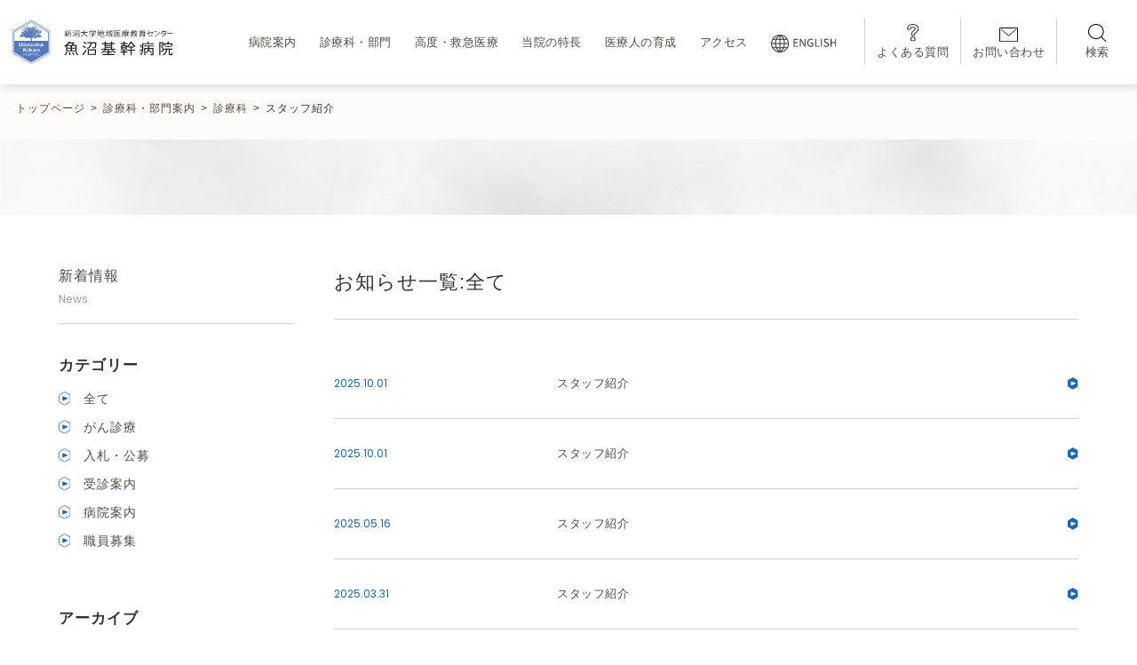

--- FILE ---
content_type: text/html; charset=UTF-8
request_url: https://www.uonuma-kikan-hospital.jp/archives/medical-care_page-category/is_staff_page
body_size: 21308
content:
<!DOCTYPE html>
<html lang="ja">
<head>
<!-- Global site tag (gtag.js) - Google Analytics --> 
<script async src="https://www.googletagmanager.com/gtag/js?id=G-WM9DH0FM0E"></script> 
<script>
  window.dataLayer = window.dataLayer || [];
  function gtag(){dataLayer.push(arguments);}
  gtag('js', new Date());

  gtag('config', 'G-WM9DH0FM0E');
  </script>
<meta charset="UTF-8">
<meta name="viewport" content="width=device-width, initial-scale=1">
<link rel="canonical" href="https://www.uonuma-kikan-hospital.jp">
<meta name='robots' content='index, follow, max-image-preview:large, max-snippet:-1, max-video-preview:-1' />

	<!-- This site is optimized with the Yoast SEO plugin v26.6 - https://yoast.com/wordpress/plugins/seo/ -->
	<title>スタッフ紹介 アーカイブ - 魚沼基幹病院</title>
	<link rel="canonical" href="https://www.uonuma-kikan-hospital.jp/archives/medical-care_page-category/is_staff_page" />
	<link rel="next" href="https://www.uonuma-kikan-hospital.jp/archives/medical-care_page-category/is_staff_page/page/2" />
	<meta property="og:locale" content="ja_JP" />
	<meta property="og:type" content="article" />
	<meta property="og:title" content="スタッフ紹介 アーカイブ - 魚沼基幹病院" />
	<meta property="og:url" content="https://www.uonuma-kikan-hospital.jp/archives/medical-care_page-category/is_staff_page" />
	<meta property="og:site_name" content="魚沼基幹病院" />
	<meta property="og:image" content="https://www.uonuma-kikan-hospital.jp/wp-content/uploads/2025/06/OGP.webp" />
	<meta property="og:image:width" content="1200" />
	<meta property="og:image:height" content="630" />
	<meta property="og:image:type" content="image/webp" />
	<meta name="twitter:card" content="summary_large_image" />
	<meta name="twitter:site" content="@UonumaKikanHosp" />
	<script type="application/ld+json" class="yoast-schema-graph">{"@context":"https://schema.org","@graph":[{"@type":"CollectionPage","@id":"https://www.uonuma-kikan-hospital.jp/archives/medical-care_page-category/is_staff_page","url":"https://www.uonuma-kikan-hospital.jp/archives/medical-care_page-category/is_staff_page","name":"スタッフ紹介 アーカイブ - 魚沼基幹病院","isPartOf":{"@id":"https://www.uonuma-kikan-hospital.jp/#website"},"breadcrumb":{"@id":"https://www.uonuma-kikan-hospital.jp/archives/medical-care_page-category/is_staff_page#breadcrumb"},"inLanguage":"ja"},{"@type":"BreadcrumbList","@id":"https://www.uonuma-kikan-hospital.jp/archives/medical-care_page-category/is_staff_page#breadcrumb","itemListElement":[{"@type":"ListItem","position":1,"name":"ホーム","item":"https://www.uonuma-kikan-hospital.jp/"},{"@type":"ListItem","position":2,"name":"スタッフ紹介"}]},{"@type":"WebSite","@id":"https://www.uonuma-kikan-hospital.jp/#website","url":"https://www.uonuma-kikan-hospital.jp/","name":"魚沼基幹病院","description":"地域をつなぎ、いのちをつなぐ。","publisher":{"@id":"https://www.uonuma-kikan-hospital.jp/#organization"},"potentialAction":[{"@type":"SearchAction","target":{"@type":"EntryPoint","urlTemplate":"https://www.uonuma-kikan-hospital.jp/?s={search_term_string}"},"query-input":{"@type":"PropertyValueSpecification","valueRequired":true,"valueName":"search_term_string"}}],"inLanguage":"ja"},{"@type":"Organization","@id":"https://www.uonuma-kikan-hospital.jp/#organization","name":"新潟大学医歯学総合病院魚沼地域医療教育センター 新潟県地域医療推進機構　魚沼基幹病院","alternateName":"新潟大学地域医療教育センター・魚沼基幹病院","url":"https://www.uonuma-kikan-hospital.jp/","logo":{"@type":"ImageObject","inLanguage":"ja","@id":"https://www.uonuma-kikan-hospital.jp/#/schema/logo/image/","url":"https://www.uonuma-kikan-hospital.jp/wp-content/uploads/2023/06/webclip.png","contentUrl":"https://www.uonuma-kikan-hospital.jp/wp-content/uploads/2023/06/webclip.png","width":512,"height":512,"caption":"新潟大学医歯学総合病院魚沼地域医療教育センター 新潟県地域医療推進機構　魚沼基幹病院"},"image":{"@id":"https://www.uonuma-kikan-hospital.jp/#/schema/logo/image/"},"sameAs":["https://www.facebook.com/UonumaKikanHosp/","https://x.com/UonumaKikanHosp","https://www.instagram.com/uonuma_kikan_hospital/","https://www.youtube.com/channel/UCTA7N_0zTDJmSdDFmQODP2g"]}]}</script>
	<!-- / Yoast SEO plugin. -->


<link rel='dns-prefetch' href='//challenges.cloudflare.com' />
<link rel='dns-prefetch' href='//up-pt.com' />
<link rel='dns-prefetch' href='//ajax.googleapis.com' />
<link rel='dns-prefetch' href='//cdnjs.cloudflare.com' />
<link rel='dns-prefetch' href='//secure.gravatar.com' />
<link rel='dns-prefetch' href='//stats.wp.com' />
<link rel='dns-prefetch' href='//fonts.googleapis.com' />
<link rel='dns-prefetch' href='//v0.wordpress.com' />
<link rel="alternate" type="application/rss+xml" title="魚沼基幹病院 &raquo; スタッフ紹介 診療科ページ種別 のフィード" href="https://www.uonuma-kikan-hospital.jp/archives/medical-care_page-category/is_staff_page/feed" />
<style id='wp-img-auto-sizes-contain-inline-css' type='text/css'>
img:is([sizes=auto i],[sizes^="auto," i]){contain-intrinsic-size:3000px 1500px}
/*# sourceURL=wp-img-auto-sizes-contain-inline-css */
</style>
<style id='wp-emoji-styles-inline-css' type='text/css'>

	img.wp-smiley, img.emoji {
		display: inline !important;
		border: none !important;
		box-shadow: none !important;
		height: 1em !important;
		width: 1em !important;
		margin: 0 0.07em !important;
		vertical-align: -0.1em !important;
		background: none !important;
		padding: 0 !important;
	}
/*# sourceURL=wp-emoji-styles-inline-css */
</style>
<link rel='stylesheet' id='wp-block-library-css' href='https://www.uonuma-kikan-hospital.jp/wp-includes/css/dist/block-library/style.min.css?ver=86af476fe9ab11eaf396efd53672a461' type='text/css' media='all' />
<style id='classic-theme-styles-inline-css' type='text/css'>
/*! This file is auto-generated */
.wp-block-button__link{color:#fff;background-color:#32373c;border-radius:9999px;box-shadow:none;text-decoration:none;padding:calc(.667em + 2px) calc(1.333em + 2px);font-size:1.125em}.wp-block-file__button{background:#32373c;color:#fff;text-decoration:none}
/*# sourceURL=/wp-includes/css/classic-themes.min.css */
</style>
<link rel='stylesheet' id='mediaelement-css' href='https://www.uonuma-kikan-hospital.jp/wp-includes/js/mediaelement/mediaelementplayer-legacy.min.css?ver=4.2.17' type='text/css' media='all' />
<link rel='stylesheet' id='wp-mediaelement-css' href='https://www.uonuma-kikan-hospital.jp/wp-includes/js/mediaelement/wp-mediaelement.min.css?ver=86af476fe9ab11eaf396efd53672a461' type='text/css' media='all' />
<style id='jetpack-sharing-buttons-style-inline-css' type='text/css'>
.jetpack-sharing-buttons__services-list{display:flex;flex-direction:row;flex-wrap:wrap;gap:0;list-style-type:none;margin:5px;padding:0}.jetpack-sharing-buttons__services-list.has-small-icon-size{font-size:12px}.jetpack-sharing-buttons__services-list.has-normal-icon-size{font-size:16px}.jetpack-sharing-buttons__services-list.has-large-icon-size{font-size:24px}.jetpack-sharing-buttons__services-list.has-huge-icon-size{font-size:36px}@media print{.jetpack-sharing-buttons__services-list{display:none!important}}.editor-styles-wrapper .wp-block-jetpack-sharing-buttons{gap:0;padding-inline-start:0}ul.jetpack-sharing-buttons__services-list.has-background{padding:1.25em 2.375em}
/*# sourceURL=https://www.uonuma-kikan-hospital.jp/wp-content/plugins/jetpack/_inc/blocks/sharing-buttons/view.css */
</style>
<style id='global-styles-inline-css' type='text/css'>
:root{--wp--preset--aspect-ratio--square: 1;--wp--preset--aspect-ratio--4-3: 4/3;--wp--preset--aspect-ratio--3-4: 3/4;--wp--preset--aspect-ratio--3-2: 3/2;--wp--preset--aspect-ratio--2-3: 2/3;--wp--preset--aspect-ratio--16-9: 16/9;--wp--preset--aspect-ratio--9-16: 9/16;--wp--preset--color--black: #000000;--wp--preset--color--cyan-bluish-gray: #abb8c3;--wp--preset--color--white: #ffffff;--wp--preset--color--pale-pink: #f78da7;--wp--preset--color--vivid-red: #cf2e2e;--wp--preset--color--luminous-vivid-orange: #ff6900;--wp--preset--color--luminous-vivid-amber: #fcb900;--wp--preset--color--light-green-cyan: #7bdcb5;--wp--preset--color--vivid-green-cyan: #00d084;--wp--preset--color--pale-cyan-blue: #8ed1fc;--wp--preset--color--vivid-cyan-blue: #0693e3;--wp--preset--color--vivid-purple: #9b51e0;--wp--preset--gradient--vivid-cyan-blue-to-vivid-purple: linear-gradient(135deg,rgb(6,147,227) 0%,rgb(155,81,224) 100%);--wp--preset--gradient--light-green-cyan-to-vivid-green-cyan: linear-gradient(135deg,rgb(122,220,180) 0%,rgb(0,208,130) 100%);--wp--preset--gradient--luminous-vivid-amber-to-luminous-vivid-orange: linear-gradient(135deg,rgb(252,185,0) 0%,rgb(255,105,0) 100%);--wp--preset--gradient--luminous-vivid-orange-to-vivid-red: linear-gradient(135deg,rgb(255,105,0) 0%,rgb(207,46,46) 100%);--wp--preset--gradient--very-light-gray-to-cyan-bluish-gray: linear-gradient(135deg,rgb(238,238,238) 0%,rgb(169,184,195) 100%);--wp--preset--gradient--cool-to-warm-spectrum: linear-gradient(135deg,rgb(74,234,220) 0%,rgb(151,120,209) 20%,rgb(207,42,186) 40%,rgb(238,44,130) 60%,rgb(251,105,98) 80%,rgb(254,248,76) 100%);--wp--preset--gradient--blush-light-purple: linear-gradient(135deg,rgb(255,206,236) 0%,rgb(152,150,240) 100%);--wp--preset--gradient--blush-bordeaux: linear-gradient(135deg,rgb(254,205,165) 0%,rgb(254,45,45) 50%,rgb(107,0,62) 100%);--wp--preset--gradient--luminous-dusk: linear-gradient(135deg,rgb(255,203,112) 0%,rgb(199,81,192) 50%,rgb(65,88,208) 100%);--wp--preset--gradient--pale-ocean: linear-gradient(135deg,rgb(255,245,203) 0%,rgb(182,227,212) 50%,rgb(51,167,181) 100%);--wp--preset--gradient--electric-grass: linear-gradient(135deg,rgb(202,248,128) 0%,rgb(113,206,126) 100%);--wp--preset--gradient--midnight: linear-gradient(135deg,rgb(2,3,129) 0%,rgb(40,116,252) 100%);--wp--preset--font-size--small: 13px;--wp--preset--font-size--medium: 20px;--wp--preset--font-size--large: 36px;--wp--preset--font-size--x-large: 42px;--wp--preset--spacing--20: 0.44rem;--wp--preset--spacing--30: 0.67rem;--wp--preset--spacing--40: 1rem;--wp--preset--spacing--50: 1.5rem;--wp--preset--spacing--60: 2.25rem;--wp--preset--spacing--70: 3.38rem;--wp--preset--spacing--80: 5.06rem;--wp--preset--shadow--natural: 6px 6px 9px rgba(0, 0, 0, 0.2);--wp--preset--shadow--deep: 12px 12px 50px rgba(0, 0, 0, 0.4);--wp--preset--shadow--sharp: 6px 6px 0px rgba(0, 0, 0, 0.2);--wp--preset--shadow--outlined: 6px 6px 0px -3px rgb(255, 255, 255), 6px 6px rgb(0, 0, 0);--wp--preset--shadow--crisp: 6px 6px 0px rgb(0, 0, 0);}:where(.is-layout-flex){gap: 0.5em;}:where(.is-layout-grid){gap: 0.5em;}body .is-layout-flex{display: flex;}.is-layout-flex{flex-wrap: wrap;align-items: center;}.is-layout-flex > :is(*, div){margin: 0;}body .is-layout-grid{display: grid;}.is-layout-grid > :is(*, div){margin: 0;}:where(.wp-block-columns.is-layout-flex){gap: 2em;}:where(.wp-block-columns.is-layout-grid){gap: 2em;}:where(.wp-block-post-template.is-layout-flex){gap: 1.25em;}:where(.wp-block-post-template.is-layout-grid){gap: 1.25em;}.has-black-color{color: var(--wp--preset--color--black) !important;}.has-cyan-bluish-gray-color{color: var(--wp--preset--color--cyan-bluish-gray) !important;}.has-white-color{color: var(--wp--preset--color--white) !important;}.has-pale-pink-color{color: var(--wp--preset--color--pale-pink) !important;}.has-vivid-red-color{color: var(--wp--preset--color--vivid-red) !important;}.has-luminous-vivid-orange-color{color: var(--wp--preset--color--luminous-vivid-orange) !important;}.has-luminous-vivid-amber-color{color: var(--wp--preset--color--luminous-vivid-amber) !important;}.has-light-green-cyan-color{color: var(--wp--preset--color--light-green-cyan) !important;}.has-vivid-green-cyan-color{color: var(--wp--preset--color--vivid-green-cyan) !important;}.has-pale-cyan-blue-color{color: var(--wp--preset--color--pale-cyan-blue) !important;}.has-vivid-cyan-blue-color{color: var(--wp--preset--color--vivid-cyan-blue) !important;}.has-vivid-purple-color{color: var(--wp--preset--color--vivid-purple) !important;}.has-black-background-color{background-color: var(--wp--preset--color--black) !important;}.has-cyan-bluish-gray-background-color{background-color: var(--wp--preset--color--cyan-bluish-gray) !important;}.has-white-background-color{background-color: var(--wp--preset--color--white) !important;}.has-pale-pink-background-color{background-color: var(--wp--preset--color--pale-pink) !important;}.has-vivid-red-background-color{background-color: var(--wp--preset--color--vivid-red) !important;}.has-luminous-vivid-orange-background-color{background-color: var(--wp--preset--color--luminous-vivid-orange) !important;}.has-luminous-vivid-amber-background-color{background-color: var(--wp--preset--color--luminous-vivid-amber) !important;}.has-light-green-cyan-background-color{background-color: var(--wp--preset--color--light-green-cyan) !important;}.has-vivid-green-cyan-background-color{background-color: var(--wp--preset--color--vivid-green-cyan) !important;}.has-pale-cyan-blue-background-color{background-color: var(--wp--preset--color--pale-cyan-blue) !important;}.has-vivid-cyan-blue-background-color{background-color: var(--wp--preset--color--vivid-cyan-blue) !important;}.has-vivid-purple-background-color{background-color: var(--wp--preset--color--vivid-purple) !important;}.has-black-border-color{border-color: var(--wp--preset--color--black) !important;}.has-cyan-bluish-gray-border-color{border-color: var(--wp--preset--color--cyan-bluish-gray) !important;}.has-white-border-color{border-color: var(--wp--preset--color--white) !important;}.has-pale-pink-border-color{border-color: var(--wp--preset--color--pale-pink) !important;}.has-vivid-red-border-color{border-color: var(--wp--preset--color--vivid-red) !important;}.has-luminous-vivid-orange-border-color{border-color: var(--wp--preset--color--luminous-vivid-orange) !important;}.has-luminous-vivid-amber-border-color{border-color: var(--wp--preset--color--luminous-vivid-amber) !important;}.has-light-green-cyan-border-color{border-color: var(--wp--preset--color--light-green-cyan) !important;}.has-vivid-green-cyan-border-color{border-color: var(--wp--preset--color--vivid-green-cyan) !important;}.has-pale-cyan-blue-border-color{border-color: var(--wp--preset--color--pale-cyan-blue) !important;}.has-vivid-cyan-blue-border-color{border-color: var(--wp--preset--color--vivid-cyan-blue) !important;}.has-vivid-purple-border-color{border-color: var(--wp--preset--color--vivid-purple) !important;}.has-vivid-cyan-blue-to-vivid-purple-gradient-background{background: var(--wp--preset--gradient--vivid-cyan-blue-to-vivid-purple) !important;}.has-light-green-cyan-to-vivid-green-cyan-gradient-background{background: var(--wp--preset--gradient--light-green-cyan-to-vivid-green-cyan) !important;}.has-luminous-vivid-amber-to-luminous-vivid-orange-gradient-background{background: var(--wp--preset--gradient--luminous-vivid-amber-to-luminous-vivid-orange) !important;}.has-luminous-vivid-orange-to-vivid-red-gradient-background{background: var(--wp--preset--gradient--luminous-vivid-orange-to-vivid-red) !important;}.has-very-light-gray-to-cyan-bluish-gray-gradient-background{background: var(--wp--preset--gradient--very-light-gray-to-cyan-bluish-gray) !important;}.has-cool-to-warm-spectrum-gradient-background{background: var(--wp--preset--gradient--cool-to-warm-spectrum) !important;}.has-blush-light-purple-gradient-background{background: var(--wp--preset--gradient--blush-light-purple) !important;}.has-blush-bordeaux-gradient-background{background: var(--wp--preset--gradient--blush-bordeaux) !important;}.has-luminous-dusk-gradient-background{background: var(--wp--preset--gradient--luminous-dusk) !important;}.has-pale-ocean-gradient-background{background: var(--wp--preset--gradient--pale-ocean) !important;}.has-electric-grass-gradient-background{background: var(--wp--preset--gradient--electric-grass) !important;}.has-midnight-gradient-background{background: var(--wp--preset--gradient--midnight) !important;}.has-small-font-size{font-size: var(--wp--preset--font-size--small) !important;}.has-medium-font-size{font-size: var(--wp--preset--font-size--medium) !important;}.has-large-font-size{font-size: var(--wp--preset--font-size--large) !important;}.has-x-large-font-size{font-size: var(--wp--preset--font-size--x-large) !important;}
:where(.wp-block-post-template.is-layout-flex){gap: 1.25em;}:where(.wp-block-post-template.is-layout-grid){gap: 1.25em;}
:where(.wp-block-term-template.is-layout-flex){gap: 1.25em;}:where(.wp-block-term-template.is-layout-grid){gap: 1.25em;}
:where(.wp-block-columns.is-layout-flex){gap: 2em;}:where(.wp-block-columns.is-layout-grid){gap: 2em;}
:root :where(.wp-block-pullquote){font-size: 1.5em;line-height: 1.6;}
/*# sourceURL=global-styles-inline-css */
</style>
<link rel='stylesheet' id='contact-form-7-css' href='https://www.uonuma-kikan-hospital.jp/wp-content/plugins/contact-form-7/includes/css/styles.css?ver=6.1.4' type='text/css' media='all' />
<link rel='stylesheet' id='flexible-table-block-css' href='https://www.uonuma-kikan-hospital.jp/wp-content/plugins/flexible-table-block/build/style-index.css?ver=1766480867' type='text/css' media='all' />
<style id='flexible-table-block-inline-css' type='text/css'>
.wp-block-flexible-table-block-table.wp-block-flexible-table-block-table>table{width:100%;max-width:100%;border-collapse:collapse;}.wp-block-flexible-table-block-table.wp-block-flexible-table-block-table.is-style-stripes tbody tr:nth-child(odd) th{background-color:#f0f0f1;}.wp-block-flexible-table-block-table.wp-block-flexible-table-block-table.is-style-stripes tbody tr:nth-child(odd) td{background-color:#f0f0f1;}.wp-block-flexible-table-block-table.wp-block-flexible-table-block-table.is-style-stripes tbody tr:nth-child(even) th{background-color:#ffffff;}.wp-block-flexible-table-block-table.wp-block-flexible-table-block-table.is-style-stripes tbody tr:nth-child(even) td{background-color:#ffffff;}.wp-block-flexible-table-block-table.wp-block-flexible-table-block-table>table tr th,.wp-block-flexible-table-block-table.wp-block-flexible-table-block-table>table tr td{padding:0.5em;border-width:1px;border-style:solid;border-color:#000000;text-align:left;vertical-align:middle;}.wp-block-flexible-table-block-table.wp-block-flexible-table-block-table>table tr th{background-color:#f0f0f1;}.wp-block-flexible-table-block-table.wp-block-flexible-table-block-table>table tr td{background-color:#ffffff;}@media screen and (min-width:769px){.wp-block-flexible-table-block-table.is-scroll-on-pc{overflow-x:scroll;}.wp-block-flexible-table-block-table.is-scroll-on-pc table{max-width:none;align-self:self-start;}}@media screen and (max-width:768px){.wp-block-flexible-table-block-table.is-scroll-on-mobile{overflow-x:scroll;}.wp-block-flexible-table-block-table.is-scroll-on-mobile table{max-width:none;align-self:self-start;}.wp-block-flexible-table-block-table table.is-stacked-on-mobile th,.wp-block-flexible-table-block-table table.is-stacked-on-mobile td{width:100%!important;display:block;}}
/*# sourceURL=flexible-table-block-inline-css */
</style>
<link rel='stylesheet' id='theme-style-css' href='https://www.uonuma-kikan-hospital.jp/wp-content/themes/uonuma-kikan-hospital/assets/css/style.css?20231218&#038;ver=2023-0728-1556' type='text/css' media='all' />
<link rel='stylesheet' id='theme-style001-css' href='https://www.uonuma-kikan-hospital.jp/wp-content/themes/uonuma-kikan-hospital/assets/css/style_001.css?ver=2023-0603-1511' type='text/css' media='all' />
<link rel='stylesheet' id='theme-style002-css' href='https://www.uonuma-kikan-hospital.jp/wp-content/themes/uonuma-kikan-hospital/assets/css/style_002.css?ver=2023-0728-1528' type='text/css' media='all' />
<link rel='stylesheet' id='theme-style003-css' href='https://www.uonuma-kikan-hospital.jp/wp-content/themes/uonuma-kikan-hospital/assets/css/style_003.css?ver=2023-0603-1511' type='text/css' media='all' />
<link rel='stylesheet' id='theme-style004-css' href='https://www.uonuma-kikan-hospital.jp/wp-content/themes/uonuma-kikan-hospital/assets/css/style_004.css?ver=2023-0603-1511' type='text/css' media='all' />
<link rel='stylesheet' id='theme-style_sp-css' href='https://www.uonuma-kikan-hospital.jp/wp-content/themes/uonuma-kikan-hospital/assets/css/style_sp.css?ver=2023-0728-1630' type='text/css' media='all' />
<link rel='stylesheet' id='theme-add-css' href='https://www.uonuma-kikan-hospital.jp/wp-content/themes/uonuma-kikan-hospital/assets/css/add.css?ver=2026-0114-1412' type='text/css' media='all' />
<link rel='stylesheet' id='zoomslider-css' href='https://up-pt.com/js/dist/zoomslider.css?ver=86af476fe9ab11eaf396efd53672a461' type='text/css' media='all' />
<link rel='stylesheet' id='slick-css' href='https://cdnjs.cloudflare.com/ajax/libs/slick-carousel/1.9.0/slick.css?ver=86af476fe9ab11eaf396efd53672a461' type='text/css' media='all' />
<link rel='stylesheet' id='slick-min-css' href='https://cdnjs.cloudflare.com/ajax/libs/slick-carousel/1.9.0/slick.min.css?ver=86af476fe9ab11eaf396efd53672a461' type='text/css' media='all' />
<link rel='stylesheet' id='slick-theme-css' href='https://cdnjs.cloudflare.com/ajax/libs/slick-carousel/1.9.0/slick-theme.css?ver=86af476fe9ab11eaf396efd53672a461' type='text/css' media='all' />
<link rel='stylesheet' id='google-fonts-css' href='https://fonts.googleapis.com/css2?family=Poppins%3Awght%40300%3B400%3B500%3B600&#038;display=swap&#038;ver=6.9' type='text/css' media='all' />
<link rel='stylesheet' id='cf7cf-style-css' href='https://www.uonuma-kikan-hospital.jp/wp-content/plugins/cf7-conditional-fields/style.css?ver=2.6.7' type='text/css' media='all' />
<script type="text/javascript" src="https://www.uonuma-kikan-hospital.jp/wp-includes/js/jquery/jquery.min.js?ver=3.7.1" id="jquery-core-js"></script>
<script type="text/javascript" src="https://www.uonuma-kikan-hospital.jp/wp-includes/js/jquery/jquery-migrate.min.js?ver=3.4.1" id="jquery-migrate-js"></script>
<link rel="https://api.w.org/" href="https://www.uonuma-kikan-hospital.jp/wp-json/" /><link rel="alternate" title="JSON" type="application/json" href="https://www.uonuma-kikan-hospital.jp/wp-json/wp/v2/medical-care_page-category/90" /><link rel="EditURI" type="application/rsd+xml" title="RSD" href="https://www.uonuma-kikan-hospital.jp/xmlrpc.php?rsd" />
	<style>img#wpstats{display:none}</style>
		<link rel="icon" href="https://www.uonuma-kikan-hospital.jp/wp-content/uploads/2023/06/cropped-webclip-32x32.png" sizes="32x32" />
<link rel="icon" href="https://www.uonuma-kikan-hospital.jp/wp-content/uploads/2023/06/cropped-webclip-192x192.png" sizes="192x192" />
<link rel="apple-touch-icon" href="https://www.uonuma-kikan-hospital.jp/wp-content/uploads/2023/06/cropped-webclip-180x180.png" />
<meta name="msapplication-TileImage" content="https://www.uonuma-kikan-hospital.jp/wp-content/uploads/2023/06/cropped-webclip-270x270.png" />
		<style type="text/css" id="wp-custom-css">
			.grecaptcha-badge { visibility: hidden; }

/* 掲示板フォントサイズ */
.tp_pickup__main--ttl{
	P{
		font-size:12px;
	}
}

/* テーブルのCSS追加調整 */
.news_single_content{
	.no_header_color{
		table tr:first-child th,
		table tr:first-child td{
			background:transparent;
		}
	}
}

/* 診療科と部門 */
.single-medical-care #js-tab-content h2{
	margin-top: 100px;
}

.single-medical-care #js-tab-content h3{
	margin-top: 40px;
	margin-bottom: 10px;
}

.medical_staff_name code{
	vertical-align: middle;
}

.medical_staff_name code:nth-of-type(1){
	font-size:30px;
}

.medical_staff_name code:nth-of-type(2){
	font-size:15px;
}

/* タブ直下の見出し */
.single-department .low_mainh1.is_border_none,
.single-medical-care .low_mainh1.is_border_none{
	border-bottom:solid 1px #ccc;
	border-top:solid 1px #ccc;
	font-size:1.35em;
	font-weight:normal;
	margin-bottom: 60px;
	padding: .5em 0;
}

/* 20240809 tab修正 */
@media (max-width: 780px) {
	.single-medical-care{
		.tab_button{
			margin-left:auto;
			margin-right:auto;
		}
		.tab_button li{
			width:calc((100vw - 5%*2 - 5px*3)/4.05);
		}
		.tab_button li a{
			width:100%;
			padding:0 .25em;
			font-size:12px;
			font-feature-settings: "palt";
			letter-spacing:0;
			line-height:1.2;
		}
		.tab_button li:nth-of-type(n+1){
			margin-left: 0;
			margin-right: 5px;
		}
		.tab_button li:last-of-type{
			margin-left: 0;
			margin-right: 0;
		}
	}
	
	.single-department{
			.tab_button li{
				width:calc((100vw - 5%*2 - 5px*3)/4.05);
			}
			.tab_button li a{
				width:100%;
				padding:0 .25em;
				font-size:12px;
				font-feature-settings: "palt";
				letter-spacing:0;
				line-height:1.2;
			}
		}
}


/* 部門と科のマージン */
.low_2culm__side--menu ul + a{
	margin-top: 2em;
}

/* カレントページのbold */
.low_2culm__side--menu ul .current{
	font-weight:bold;
}

/* 見出しの調整 */
.single-medical-care h2,
.single-department h2{
	font-size:18px;
}

/* からだにやさしい */
.single-treatment .low_mainh2{
	margin-top: 40px;
}

/* 高度・救急 */
.red02{
	color: #fff !important;
}

/*医師ポップアップ*/
.page-id-766 .medical_staff_name code:nth-of-type(1){
	font-size:25px;
	margin-top:20px;
}

.page-id-766 .medical_staff_name code:nth-of-type(2){
	width:100%;
	display:block;
}

/* 掲示板 */
.tp_pickup__main a{
	position: relative;
}

span.end{
	color: #C31A61;
	display: inline-block;
	border: solid 1px #C31A61;
	padding: 0 0.5em;
	position: absolute;
	left: 7px;
	top: 7px;
	background: #fff;
	z-index:99999;
}

/* サイドバー調整 */
.low_2culm__side--menu_link.active{
	font-weight:bold;
}

/* リスト調整 */
.no-marker li{
	padding-left:0 !important;
}
.no-marker li:before{
	display:none;
}

/* セカンドオピニオン外来 必要？ */
/* style002 */
.second_opinion .opinion_pdf a img{
	padding-left:0;
}

.second_opinion .low_2culm__main--pdf img{
	margin-right:0;
	width: auto;
}

.second_opinion .opinion_box{
	width:100%;
}

/*周産期、救急 ボタン調整*/
.newborn .list_bg01 li a,
.obstetrics .list_bg01 li a,
.center-page .list_bg01 li a{
    display: flex;
    width: 100%;
    height: 100%;
    align-items: center;
    justify-content: center;
}

/*面会のご案内*/
.del{
	color:#f00;
	text-decoration:line-through;
}
.del span{
	color:#000;
}

/* インデックスの▶位置の調整 */
.local_people .al_center{
	align-items: flex-start;
}

.local_people .al_center img{
	margin-top:5px;
}

/* 病院案内　ごあいさつ */
.greeting .low_2culm__main--text .mt20,
.concept  .low_2culm__main--text .mt20{
	margin-top:20px;
}

.clinical-trial p a,
.clinical-trial td a{
	text-decoration:underline;
}


/* 募集要項single用 */
.single-recruit_item h6{
    font-weight: normal;
    font-size: 14px;
}

/* 募集要項single用 */
.single-recruit_item h6 a[href$=".doc"],.single-recruit_item h6 a[href$=".docx"]{
    display:inline; 
    color:#3A3A3A; 
    text-align:left; 
    border:none; 
    background:none;
}

.topic01 table tr th:nth-of-type(1),
.topic02 table tr th:nth-of-type(1),
.topic03 table tr th:nth-of-type(1),
.topic04 table tr th:nth-of-type(1),
.topic05 table tr th:nth-of-type(1),
.topic06 table tr th:nth-of-type(1),
.topic07 table tr th:nth-of-type(1),
.topic08 table tr th:nth-of-type(1),
.topic09 table tr th:nth-of-type(1),
.topic10 table tr th:nth-of-type(1),
.topic11 table tr th:nth-of-type(1),
.topic12 table tr th:nth-of-type(1),
.topic13 table tr th:nth-of-type(1){
	width:3em;
}

.topic04 table tr th:nth-of-type(2){
	width:6em;
}

.topic01 table tr th:nth-of-type(6),
.topic02 table tr th:nth-of-type(6),
.topic03 table tr th:nth-of-type(6),
.topic04 table tr th:nth-of-type(6),
.topic06 table tr th:nth-of-type(2),
.topic07 table tr th:nth-of-type(2),
.topic08 table tr th:nth-of-type(2),
.topic09 table tr th:nth-of-type(6),
.topic10 table tr th:nth-of-type(6),
.topic11 table tr th:nth-of-type(6),
.topic03 table tr th:nth-of-type(2),
.topic12 table tr th:nth-of-type(2),
.topic13 table tr th:nth-of-type(6){
	width:5em;
}

.topic05 table tr th:nth-of-type(5),
.topic09 table.tb2 tr th:nth-of-type(2){
	width:5em;
}

.topic04 table tr th:nth-of-type(7){
	width:9em;
}

/*カテゴリー調整*/
.news__archive--cate_hospital-info,
.news__archive--cate_bidding,
.news__archive--cate_cancer,
.news__archive--cate_medical-guide,
.news__archive--cate_recruit,
.news__archive--cate_kiko,
.news__archive--cate_scholarship{
	color:#fff;
}

/*英語サイト*/
.outpatient-2-2-2 .ul_unker li a::after{
	transform: none;
}

/* 救命救急センター */
.not4line {
	min-width:350px!important;
}

/*医療人の育成*/
@media (max-width: 767px) { 
	.about .flex_2culm{
			margin-right:0;
			width:100%;
	}
	.about .flex_2culm img{
			width:100%;
	}
}

/*reCAPTCHA ロゴ位置変更*/
.grecaptcha-badge {
    bottom: 80px !important;
}


/* 固定ページのフレキシブルテーブル */

.wp-block-flexible-table-block-table.wp-block-flexible-table-block-table>table{
	width: 100%;
	border-bottom: 1px solid #d2d2d2;
  table-layout: fixed;
}

.wp-block-flexible-table-block-table.wp-block-flexible-table-block-table>table tr th{
	background-color:#F0F5FA;
	border: 1px solid #ccc;
}

.wp-block-flexible-table-block-table.wp-block-flexible-table-block-table>table tr th:first-child{
	width: 8em;
}

.wp-block-flexible-table-block-table.wp-block-flexible-table-block-table>table tr th:last-child{
	width: 6em;
}

.wp-block-flexible-table-block-table.wp-block-flexible-table-block-table>table tr td{
	border: 1px solid #ccc;
}

@media screen and (max-width: 780px){
	.wp-block-flexible-table-block-table.wp-block-flexible-table-block-table{
	overflow-x: auto;		
}

.wp-block-flexible-table-block-table>table.has-fixed-layout {
  width: 830px;
	max-width: 830px;
	}
}

.w80{width:80%;}

/* 部門体制の表記 */
.noborder-table table{
	border-bottom:none!important;
	width:auto!important;
}

.noborder-table td{
	padding:0!important;
	background-color:transparent!important;
	border:none!important;
	vertical-align: top!important;
}

.noborder-table td:first-child{
	text-align:left!important;
	padding-right:1em!important;
	white-space: nowrap!important;
}

.noborder-table td:first-child::before{
	color:#1A68B3;
	content:'●';
	font-size:10px;
	margin-right: .5em;
}

.noborder-table td:nth-child(2){
	text-align:right!important;
}

.noborder-table td:nth-child(4){
	text-align:left!important;
}

.no-marker table{
	margin-left:1em;
	margin-bottom:-20px;
	margin-top:-30px;
}

.code1{
	vertical-align:middle;
	font-family:serif
}

@media screen and (max-width: 780px){
	.no-marker table{
		margin-bottom:0;
		margin-top:0;
	}
}

.no-marker table td:before{
	display:none!important;
}


/* 医療を目指す方へ インデックス */
/* 20230705 add */
.recruit .noborder{
/* 	border:solid 1px #ccc; */
	box-sizing:border-box;
	padding:2em;
}

.recruit .noborder h2{
	font-weight: bold;
	margin-bottom:1em;
}

/* 20230711 add */
.low_mv_content .text02{
	font-size:16px;
}

/* 病院に関する指標 */
.column2 li{
	width: calc((100% - 15px*1)/2);
}

.column2 li:nth-child(2){
	margin-right:0;
}

.column2 li a{
	padding:1em;
}


/* 救命救急センター */
.list_bg01 li a{
	color: #1A68B3;
}

@media (max-width: 767px) {
	.button_more{
		padding-left:20px;
	}
}

/*　　周産期インデックス　*/
.perinatal-medical-center .al_center{
	align-items: flex-start;
}

.perinatal-medical-center .al_center img{
	margin-top: 5px;
}

@media (max-width: 767px) {
	.button_more{
		padding-left:20px;
	}
}

/* スマホで勝手にフォントが拡大 */
@media (max-width: 767px) {
	body{
		-webkit-text-size-adjust: 100%;
	}
}

/* 20230929 */
.table-scroll td a{
	/*text-decoration: underline;*/
	color: #1A68B3;
}

.table-scroll td a:hover{
	text-decoration: underline;
}

.pdf a[href$=".pdf"] {
    display: block;
    padding: 1em;
    color: #B31A20;
    text-align: center;
    border: 1px solid #E0E0E0;
    background: #F9EFF0;
}

.pdf a[href$=".pdf"]::before {
    content: "";
    display: inline-block;
    width: 1.14em;
    height: 1.57em;
    margin-right: 0.75em;
    vertical-align: middle;
    background: url(/assets/img/common/icon_pdf.svg) no-repeat 50% 50%/contain;
}

.accept_table01 table{
	width: 100%;
}

.accept_table01 table thead {
	border-bottom: 1px solid #d2d2d2;
}

.accept_table01 table thead th,
.accept_table01 table tbody td{
	border:none;
}

.accept_table01 table tbody td a{
	text-decoration: underline;
}

.accept_table01 table tbody tr td:nth-of-type(1){
	white-space: nowrap;
}

/* slider調整2023*2024 */
.width2023{
	max-width:100vw;
}

.tp_pickup__banner{
	max-width: 1200px;
	margin-left: auto;
	margin-right: auto;
}

.tp_pickup__main{
/* 	width:calc(100vw - ((100vw - 1200px)/2)); */
	width:calc(100vw - 5em);
}

.tp_pickup__main .mainh2{
	padding-left:1em;
}

.slider-arrow.slider-prev.slick-arrow{
	left:auto;
	right:10%;
}

.slider-arrow.slider-next.slick-arrow{
	left:auto;
	right:7%;
}

@media only screen and (max-width: 1200px){
	.tp_pickup__main {
		width:100%;
	}
		.slider-arrow.slider-next.slick-arrow{
		right:1%;
	}
} 




/* 231225 add */
.topic01 h2,
.topic02 h2,
.topic03 h2,
.topic04 h2,
.topic05 h2,
.topic06 h2,
.topic07 h2,
.topic08 h2,
.topic09 h2,
.topic10 h2,
.topic11 h2,
.topic12 h2,
.topic13 h2,
.topic14 h2,
.topic15 h2{
    background: url('https://uonuma-kikan-hospital.com/assets/img/info/parts/001.svg');
    background-size: 1.2em auto;
    background-repeat: no-repeat;
    background-position-y: 5px;
    padding-left: 1.7em;
    font-size: 16px;
    font-weight: 500;
    margin-bottom: 1.5em;
}

.topic01 h3,
.topic02 h3,
.topic03 h3,
.topic04 h3,
.topic05 h3,
.topic06 h3,
.topic07 h3,
.topic08 h3,
.topic09 h3,
.topic10 h3,
.topic11 h3,
.topic12 h3,
.topic13 h3,
.topic14 h3,
.topic15 h3{
    background: url('https://uonuma-kikan-hospital.com/assets/img/info/parts/012.svg');
    background-size: 1.2em auto;
    background-repeat: no-repeat;
    background-position-y: 5px;
    padding-left: 1.7em;
    font-size: 16px;
    font-weight: 500;
    margin-bottom: 0;
    color: #1A68B3;
}

.topic01 .wp-block-button__link,
.topic02 .wp-block-button__link,
.topic03 .wp-block-button__link,
.topic04 .wp-block-button__link,
.topic05 .wp-block-button__link,
.topic06 .wp-block-button__link,
.topic07 .wp-block-button__link,
.topic08 .wp-block-button__link,
.topic09 .wp-block-button__link,
.topic10 .wp-block-button__link,
.topic11 .wp-block-button__link,
.topic12 .wp-block-button__link,
.topic13 .wp-block-button__link,
.topic14 .wp-block-button__link,
.topic15 .wp-block-button__link{
	position: relative;
  z-index: 1;
  display: inline-flex;
  align-items: center;
  justify-content: center;
  min-width: 300px;
  height: 60px;
  padding: 0 50px;
  color: #fff;
  line-height: 1.5;
  text-decoration: none;
  border: none;
  background: #1A68B3;
  -webkit-clip-path: polygon(10px 0%, calc(100% - 10px) 0%, 100% 10px, 100% calc(100% - 10px), calc(100% - 10px) 100%, 10px 100%, 0% calc(100% - 10px), 0% 10px);
          clip-path: polygon(10px 0%, calc(100% - 10px) 0%, 100% 10px, 100% calc(100% - 10px), calc(100% - 10px) 100%, 10px 100%, 0% calc(100% - 10px), 0% 10px);
  cursor: pointer;
	border-radius:unset;
	font-size:1em;
}

.topic01 .wp-block-button__link::before,
.topic02 .wp-block-button__link::before,
.topic03 .wp-block-button__link::before,
.topic04 .wp-block-button__link::before,
.topic05 .wp-block-button__link::before,
.topic06 .wp-block-button__link::before,
.topic07 .wp-block-button__link::before,
.topic08 .wp-block-button__link::before,
.topic09 .wp-block-button__link::before,
.topic10 .wp-block-button__link::before,
.topic11 .wp-block-button__link::before,
.topic12 .wp-block-button__link::before,
.topic13 .wp-block-button__link::before,
.topic14 .wp-block-button__link::before,
.topic15 .wp-block-button__link::before
{
  content: "";
  position: absolute;
  top: 1px;
  left: 1px;
  z-index: -1;
  display: block;
  width: calc(100% - 2px);
  height: calc(100% - 2px);
   -webkit-clip-path: polygon(10px 0%, calc(100% - 10px) 0%, 100% 10px, 100% calc(100% - 10px), calc(100% - 10px) 100%, 10px 100%, 0% calc(100% - 10px), 0% 10px);
          clip-path: polygon(10px 0%, calc(100% - 10px) 0%, 100% 10px, 100% calc(100% - 10px), calc(100% - 10px) 100%, 10px 100%, 0% calc(100% - 10px), 0% 10px);
  cursor: pointer;
}

.topic01 .wp-block-button__link::after,
.topic02 .wp-block-button__link::after,
.topic03 .wp-block-button__link::after,
.topic04 .wp-block-button__link::after,
.topic05 .wp-block-button__link::after,
.topic06 .wp-block-button__link::after,
.topic07 .wp-block-button__link::after,
.topic08 .wp-block-button__link::after,
.topic09 .wp-block-button__link::after,
.topic10 .wp-block-button__link::after,
.topic11 .wp-block-button__link::after,
.topic12 .wp-block-button__link::after,
.topic13 .wp-block-button__link::after,
.topic14 .wp-block-button__link::after,
.topic15 .wp-block-button__link::after{
  content: "\e906";
  position: absolute;
  top: 50%;
  right: 1em;
  font-family: "icon";
  font-size: 114%;
  translate: 0 -50%;
}

.topic01 .wp-block-button__link:hover,
.topic02 .wp-block-button__link:hover,
.topic03 .wp-block-button__link:hover,
.topic04 .wp-block-button__link:hover,
.topic05 .wp-block-button__link:hover,
.topic06 .wp-block-button__link:hover,
.topic07 .wp-block-button__link:hover,
.topic08 .wp-block-button__link:hover,
.topic09 .wp-block-button__link:hover,
.topic10 .wp-block-button__link:hover,
.topic11 .wp-block-button__link:hover,
.topic12 .wp-block-button__link:hover,
.topic13 .wp-block-button__link:hover,
.topic14 .wp-block-button__link:hover,
.topic15 .wp-block-button__link:hover{
  color: #1A68B3;
  opacity: 1;
}

.topic01 .wp-block-button__link:hover::before,
.topic02 .wp-block-button__link:hover::before,
.topic03 .wp-block-button__link:hover::before,
.topic04 .wp-block-button__link:hover::before,
.topic05 .wp-block-button__link:hover::before,
.topic06 .wp-block-button__link:hover::before,
.topic07 .wp-block-button__link:hover::before,
.topic08 .wp-block-button__link:hover::before,
.topic09 .wp-block-button__link:hover::before,
.topic10 .wp-block-button__link:hover::before,
.topic11 .wp-block-button__link:hover::before,
.topic12 .wp-block-button__link:hover::before,
.topic13 .wp-block-button__link:hover::before,
.topic14 .wp-block-button__link:hover::before,
.topic15 .wp-block-button__link:hover::before{
  background: #fff;
}

/* キーボード入力 */
kbd {
  display: inline-block;
  margin: 0 0.2em;
  padding: 0.4em 0.6em; 
  background-color: #e0e0e0;
  border-bottom: 3px solid #b4b4b4;
  border-radius: 3px;
  vertical-align: middle;
  font-size: 0.9em;
  line-height: 1.1;
  box-shadow: 0 1px 2px rgba(0,0,0,.1); 
}

/* 両端揃え */
.has-text-align-justify{
	text-align: justify;
	text-justify: inter-ideograph;
}

/* 脚注 */
.wp-block-group__inner-container li{
	margin-bottom:1em;
	margin-top:1em;
}

.fn a{
	color:#0693e3;
}

/* 通常テーブル */
.wp-block-table{
	td,th{
		border:1px solid #ccc;
	}
}

/* google検索 */
@media (max-width: 767px) {
	table.gsc-search-box{
		width:70vw!important;
	}
}

h4.wp-block-heading{
	strong{
		font-weight:bold;
	}
}

/* 新病院長 */
.director--img{
	img{
		display: block;
		margin-inline: auto;
/* 		width:410px; */
		width:100%;
	}
	div{
		color:#fff;
		margin: -80px 0 0 auto;
		text-shadow: 0 0 20px #000;
		width:130px;
		h4{
			font-size:1.5rem;
			font-family:serif;
		}
	}
}

@media (max-width: 767px) {
	.director--img{
		img{
			width: 100%;
		}
		div{
			color:#000;
			margin: 40px auto 0 0;
			text-shadow: none;
			width:120px;
			h4{
				margin-top:10px!important;
			}
		}
	}
}


.wp-block-heading{
	strong{
		font-weight:bold;
	}
}

input[type="number"],
select{
	padding: 20px 15px;
	border: 1px solid #D2D2D2;
	border-radius: 2px;
	-webkit-appearance: none;
	-moz-appearance: none;
	appearance: none;
}

@media screen and (max-width: 780px){
	input{
		max-width:calc(100vw - 40px*2);
		font-size:16px;
	}
	select{
		line-height:1.0;
	}
}


		</style>
		</head>

<body data-rsssl=1 class="archive tax-medical-care_page-category term-is_staff_page term-90 wp-theme-uonuma-kikan-hospital staff">
<div id="wrapper" class="hfeed" class="l-container">
<header id="header">
  <div class="header_search__form" id="searchform_button" style="display: none;"> 
    <!-- <form action="" method="GET" rel="noopener noreferrer">
          <input type="text" name="s">
          <input type="submit" value="検索">
        </form> --> 
    <script async src="https://cse.google.com/cse.js?cx=466f47a67e2764567"></script>
    <div class="gcse-search"></div>
  </div>
  <div class="header_area flex al_center">
    <div class="header_logo"> <a href="/"><img src="https://www.uonuma-kikan-hospital.jp/wp-content/themes/uonuma-kikan-hospital/assets/img/top/001.svg" alt="logo"></a> </div>
    <!--PCMENU-->
    <nav id="menu" role="navigation" class="menu">
      <div class="header-menu__list flex al_center">
        <div class="header-menu__list--menu">
          <a href="https://www.uonuma-kikan-hospital.jp/hospital-info/">病院案内</a>
          <div class="header-menu__list--submenu">
            <a href="https://www.uonuma-kikan-hospital.jp/hospital-info/" class="header-menu__list--submenu_ttl">病院案内<span class="en gray">Hospital Info</span></a>
            <div class="header-menu__list--submenu_flex flex">
              <a href="https://www.uonuma-kikan-hospital.jp/hospital-info/philosophy-policy" class="header-menu__list--submenu_flex_ttl">基本理念・方針</a>
              <a href="https://www.uonuma-kikan-hospital.jp/hospital-info/greeting/" class="header-menu__list--submenu_flex_ttl">ごあいさつ</a>
              <a href="https://www.uonuma-kikan-hospital.jp/hospital-info/overview/" class="header-menu__list--submenu_flex_ttl">病院概要・沿革</a>
              <a href="https://www.uonuma-kikan-hospital.jp/hospital-info/shisetsu/" class="header-menu__list--submenu_flex_ttl">施設認定・施設基準・<br>院内掲示</a>
              <a href="https://www.uonuma-kikan-hospital.jp/hospital-info/indicators/" class="header-menu__list--submenu_flex_ttl">病院に関する指標</a>
              <a href="https://www.uonuma-kikan-hospital.jp/hospital-info/patient/" class="header-menu__list--submenu_flex_ttl">患者さんへのお知らせ</a>
              <a href="https://www.uonuma-kikan-hospital.jp/hospital-info/research-and-studies/" class="header-menu__list--submenu_flex_ttl">研究・調査について</a>
              <a href="https://www.uonuma-kikan-hospital.jp/hospital-info/clinical-trial/" class="header-menu__list--submenu_flex_ttl">治験について</a>
              <a href="https://www.uonuma-kikan-hospital.jp/hospital-info/satisfaction_survey/" class="header-menu__list--submenu_flex_ttl">患者満足度調査について</a>
              <a href="https://www.uonuma-kikan-hospital.jp/hospital-info/floor-guide/" class="header-menu__list--submenu_flex_ttl">院内のご案内</a>
              <a href="https://www.uonuma-kikan-hospital.jp/hospital-info/equipment/" class="header-menu__list--submenu_flex_ttl">医療設備について</a>
              <a href="https://www.uonuma-kikan-hospital.jp/hospital-info/hospital-volunteer/" class="header-menu__list--submenu_flex_ttl">病院ボランティア</a>
            </div>
          </div>
        </div>
        <div class="header-menu__list--menu"> <a href="https://www.uonuma-kikan-hospital.jp/medical-care" rel="noopener noreferrer">診療科・部門</a>
          <div class="header-menu__list--submenu"> <a href="https://www.uonuma-kikan-hospital.jp/medical-care" class="header-menu__list--submenu_ttl" rel="noopener noreferrer"> 診療科・部門案内 <span class="en gray">Departments</span> </a>
            <div class="header-menu__list--submenu_noflex"> <a href="https://www.uonuma-kikan-hospital.jp/medical-care/medical-care-2" class="header-menu__list--submenu_flex_ttl" rel="noopener noreferrer">診療科一覧</a> <a href="https://www.uonuma-kikan-hospital.jp/medical-care/department" class="header-menu__list--submenu_flex_ttl" rel="noopener noreferrer">部門一覧</a> </div>
          </div>
        </div>
        <div class="header-menu__list--menu"> <a href="https://www.uonuma-kikan-hospital.jp/advanced-emergency-medicine" rel="noopener noreferrer">高度・救急医療</a>
          <div class="header-menu__list--submenu"> <a href="https://www.uonuma-kikan-hospital.jp/advanced-emergency-medicine" class="header-menu__list--submenu_ttl" rel="noopener noreferrer"> 高度・救急医療 <span class="en gray">Advanced and Emergency Medicine</span> </a>
            <div class="header-menu__list--submenu_noflex"> <a href="https://www.uonuma-kikan-hospital.jp/advanced-emergency-medicine/emergency-and-trauma-center" class="header-menu__list--submenu_flex_ttl" rel="noopener noreferrer">救命救急・外傷センター</a> <a href="https://www.uonuma-kikan-hospital.jp/perinatal-medical-center" class="header-menu__list--submenu_flex_ttl" rel="noopener noreferrer">地域周産期母子医療センター</a> <a href="https://www.uonuma-kikan-hospital.jp/shinryo" class="header-menu__list--submenu_flex_ttl" rel="noopener noreferrer">がん診療連携拠点病院</a> <a href="https://www.uonuma-kikan-hospital.jp/minimally_invasive" class="header-menu__list--submenu_flex_ttl" rel="noopener noreferrer">からだにやさしい治療センター</a> </div>
          </div>
        </div>
        <div class="header-menu__list--menu"> <a href="https://www.uonuma-kikan-hospital.jp/features/">当院の特長</a>
          <div class="header-menu__list--submenu"> <a href="https://www.uonuma-kikan-hospital.jp/features/" class="header-menu__list--submenu_ttl"> 当院の特長 <span class="en gray">Features of Hospital</span> </a>
            <div class="header-menu__list--submenu_noflex"> <a href="https://www.uonuma-kikan-hospital.jp/features/concept/" class="header-menu__list--submenu_flex_ttl">当院が目指す地域医療連携</a> <a href="https://www.uonuma-kikan-hospital.jp/features/medical-cooperation-system/" class="header-menu__list--submenu_flex_ttl">地域の医療連携体制</a> <a href="https://www.uonuma-kikan-hospital.jp/medical-guide/sodan/" class="header-menu__list--submenu_flex_ttl">相談窓口について</a> <a href="https://www.uonuma-kikan-hospital.jp/medical-professionals/" class="header-menu__list--submenu_flex_ttl" rel="noopener noreferrer">医療関係者のみなさまへ</a> <a href="https://www.uonuma-kikan-hospital.jp/local_people/patient/" class="header-menu__list--submenu_flex_ttl" rel="noopener noreferrer">受診者のみなさまへ</a> </div>
          </div>
        </div>
        <div class="header-menu__list--menu"> <a href="https://www.uonuma-kikan-hospital.jp/training/">医療人の育成</a>
          <div class="header-menu__list--submenu"> <a href="https://www.uonuma-kikan-hospital.jp/training/" class="header-menu__list--submenu_ttl"> 医療人の育成 <span class="en gray">Training of Medical Professionals</span> </a>
            <div class="header-menu__list--submenu_noflex"> <a href="https://www.uonuma-kikan-hospital.jp/training/about/" class="header-menu__list--submenu_flex_ttl">地域の医療を担う「人材育成」</a> <a href="https://www.uonuma-kikan-hospital.jp/training/education/" class="header-menu__list--submenu_flex_ttl">教育研修の実績紹介</a> <a href="https://www.uonuma-kikan-hospital.jp/training/program" class="header-menu__list--submenu_flex_ttl">専門研修プログラム</a> <a href="https://www.uonuma-kikan-hospital.jp/specified_medical_acts_course" class="header-menu__list--submenu_flex_ttl">看護師特定行為研修受講生募集</a> <a href="https://www.uonuma-kikan-hospital.jp/training/ukb-research" class="header-menu__list--submenu_flex_ttl">UKBリサーチ</a> <a href="https://www.uonuma-kikan-hospital.jp/training/annals-of-ukb" class="header-menu__list--submenu_flex_ttl">Annals of UKB(業績集)</a> </div>
          </div>
        </div>
        <a href="https://www.uonuma-kikan-hospital.jp/access/">アクセス</a> <a href="https://www.uonuma-kikan-hospital.jp/english" rel="noopener noreferrer" class="hd_english"><img src="https://www.uonuma-kikan-hospital.jp/wp-content/themes/uonuma-kikan-hospital/assets/img/top/002.svg"></a>
        <div class="header-menu__list--icon"> <a href="https://www.uonuma-kikan-hospital.jp/faq" class="center"> <img src="https://www.uonuma-kikan-hospital.jp/wp-content/themes/uonuma-kikan-hospital/assets/img/top/003.svg"><br/>
          よくある質問 </a> <a href="https://www.uonuma-kikan-hospital.jp/contact" class="center"> <img src="https://www.uonuma-kikan-hospital.jp/wp-content/themes/uonuma-kikan-hospital/assets/img/top/004.svg"><br />
          お問い合わせ </a> <a href="#searchform_button" class="search_button"> <img src="https://www.uonuma-kikan-hospital.jp/wp-content/themes/uonuma-kikan-hospital/assets/img/top/005.svg"><br />
          検索 </a> </div>
      </div>
    </nav>
    <!--PCMENUEND--> 
    <!-- sp menu-->
    <div class="search_button__sp sp_only"> <a href="#searchform_button" class="search_button"> <img src="https://www.uonuma-kikan-hospital.jp/wp-content/themes/uonuma-kikan-hospital/assets/img/top/005.svg"><br />
      検索 </a> </div>
    <nav class="mobile-menu">
      <input type="checkbox" id="checkbox" class="mobile-menu__checkbox">
      <label for="checkbox" class="mobile-menu__btn">
      <div class="mobile-menu__icon">
        <p></p>
      </div>
      <span class="en">menu</span>
      </label>
      <div class="mobile-menu__container">
        <div class="mobile-menu__container--bk">
          <div class="header_logo"> <a href="/"><img src="https://www.uonuma-kikan-hospital.jp/wp-content/themes/uonuma-kikan-hospital/assets/img/top/001.svg" alt="logo"></a> </div>
        </div>
        <div class="mobile-menu__container--tel"> <a href="tel:025-777-3200"> <img src="https://www.uonuma-kikan-hospital.jp/wp-content/themes/uonuma-kikan-hospital/assets/img/top/090.svg"> </a> </div>
        <div class="mobile-menu__container--menu"> <a href="/" class="mobile-menu__container--menu_link"> ホーム </a>
          <details class="accordion-001">
            <summary>外来を受診される方へ</summary>
            <div class="mobile-menu__container--submenu"> <a href="https://www.uonuma-kikan-hospital.jp/medical-guide/" class="header-menu__list--submenu_flex_ttl">外来を受診される方へトップ</a> 
              <!-- <a href="/medical-guide/outpatient-2-2" class="header-menu__list--submenu_flex_ttl" rel="noopener noreferrer">外来受診のご案内</a> --> 
              <a href="https://www.uonuma-kikan-hospital.jp/medical-guide/first-visit/" class="header-menu__list--submenu_flex_ttl">初診の方へ</a> <a href="https://www.uonuma-kikan-hospital.jp/medical-guide/revisit/" class="header-menu__list--submenu_flex_ttl">再診の方へ</a> <a href="https://www.uonuma-kikan-hospital.jp/medical-guide/emergency_outpatient/" class="header-menu__list--submenu_flex_ttl">救急外来を受診される方へ</a> <a href="https://www.uonuma-kikan-hospital.jp/medical-guide/document/" class="header-menu__list--submenu_flex_ttl">証明書・診断書について</a> <a href="https://www.uonuma-kikan-hospital.jp/medical-guide/second_opinion/" class="header-menu__list--submenu_flex_ttl">セカンドオピニオン外来</a> <a href="https://www.uonuma-kikan-hospital.jp/medical-guide/birth/" class="header-menu__list--submenu_flex_ttl">里帰り出産のご案内</a> <a href="https://www.uonuma-kikan-hospital.jp/medical-guide/sodan/" class="header-menu__list--submenu_flex_ttl">相談窓口について</a> </div>
          </details>
          <details class="accordion-001">
            <summary>診療科・部門案内</summary>
            <div class="mobile-menu__container--submenu"> <a href="https://www.uonuma-kikan-hospital.jp/medical-care/medical-care-2" class="header-menu__list--submenu_flex_ttl" rel="noopener noreferrer">診療科一覧</a> <a href="https://www.uonuma-kikan-hospital.jp/medical-care/department" class="header-menu__list--submenu_flex_ttl" rel="noopener noreferrer">部門一覧</a> </div>
          </details>
          <details class="accordion-001">
            <summary>入院・お見舞いの方へ</summary>
            <div class="mobile-menu__container--submenu"> <a href="https://www.uonuma-kikan-hospital.jp/hospitalization-visit/" class="header-menu__list--submenu_flex_ttl">入院・お見舞いの方へトップ</a> <a href="https://www.uonuma-kikan-hospital.jp/hospitalization-visit/about/" class="header-menu__list--submenu_flex_ttl">入院のご案内</a> <a href="https://www.uonuma-kikan-hospital.jp/hospitalization-visit/nyuuinseikatsu/" class="header-menu__list--submenu_flex_ttl">入院中のお願いとご注意</a> <a href="https://www.uonuma-kikan-hospital.jp/hospitalization-visit/nyuuinsinryouhi/" class="header-menu__list--submenu_flex_ttl">入院費のお支払・退院手続き</a> <a href="https://www.uonuma-kikan-hospital.jp/medical-guide/document/" class="header-menu__list--submenu_flex_ttl">証明書・診断書について</a> <a href="https://www.uonuma-kikan-hospital.jp/regional-medeical/patient#patient02" rel="noopener noreferrer" class="header-menu__list--submenu_flex_ttl">転院・退院される方へ（逆紹介について）</a> <a href="https://www.uonuma-kikan-hospital.jp/hospitalization-visit/hospitalization/" class="header-menu__list--submenu_flex_ttl">面会のご案内</a> <a href="https://www.uonuma-kikan-hospital.jp/hospitalization-visit/nyuuinseikatsu/#item-02/" class="header-menu__list--submenu_flex_ttl">面会される方へのお願いとご注意</a> </div>
          </details>
          <details class="accordion-001">
            <summary>病院案内</summary>
            <div class="mobile-menu__container--submenu"> <a href="https://www.uonuma-kikan-hospital.jp/hospital-info/" class="header-menu__list--submenu_flex_ttl">病院案内トップ</a> <a href="https://www.uonuma-kikan-hospital.jp/hospital-info/philosophy-policy/" class="header-menu__list--submenu_flex_ttl">基本理念・方針</a> <a href="https://www.uonuma-kikan-hospital.jp/hospital-info/greeting/" class="header-menu__list--submenu_flex_ttl">理事長ごあいさつ</a> <a href="https://www.uonuma-kikan-hospital.jp/hospital-info/greeting-director/" class="header-menu__list--submenu_flex_ttl">病院長ごあいさつ</a> <a href="https://www.uonuma-kikan-hospital.jp/hospital-info/overview/" class="header-menu__list--submenu_flex_ttl">病院概要・沿革</a> <a href="https://www.uonuma-kikan-hospital.jp/hospital-info/shisetsu/" class="header-menu__list--submenu_flex_ttl">施設認定・施設基準・院内掲示</a> <a href="https://www.uonuma-kikan-hospital.jp/hospital-info/indicators/" class="header-menu__list--submenu_flex_ttl">病院に関する指標</a> <a href="https://www.uonuma-kikan-hospital.jp/hospital-info/patient/" class="header-menu__list--submenu_flex_ttl">患者さんへのお知らせ</a> <a href="https://www.uonuma-kikan-hospital.jp/hospital-info/research-and-studies/" class="header-menu__list--submenu_flex_ttl">研究・調査について</a> <a href="https://www.uonuma-kikan-hospital.jp/hospital-info/clinical-trial/" class="header-menu__list--submenu_flex_ttl">治験について</a> <a href="https://www.uonuma-kikan-hospital.jp/hospital-info/floor-guide/" class="header-menu__list--submenu_flex_ttl">院内のご案内</a> <a href="https://www.uonuma-kikan-hospital.jp/hospital-info/equipment/" class="header-menu__list--submenu_flex_ttl">医療設備について</a> <a href="https://www.uonuma-kikan-hospital.jp/hospital-info/hospital-volunteer/" class="header-menu__list--submenu_flex_ttl">病院ボランティア</a> </div>
          </details>
          <details class="accordion-001">
            <summary>高度・救急医療</summary>
            <div class="mobile-menu__container--submenu"> <a href="https://www.uonuma-kikan-hospital.jp/advanced-emergency-medicine/emergency-and-trauma-center" class="header-menu__list--submenu_flex_ttl">救命救急・外傷センター</a> <a href="https://www.uonuma-kikan-hospital.jp/perinatal-medical-center" class="header-menu__list--submenu_flex_ttl">地域周産期母子医療センター</a> <a href="https://www.uonuma-kikan-hospital.jp/shinryo" class="header-menu__list--submenu_flex_ttl">がん診療連携拠点病院</a> <a href="https://www.uonuma-kikan-hospital.jp/minimally_invasive" class="header-menu__list--submenu_flex_ttl">からだにやさしい治療センター</a> </div>
          </details>
          <details class="accordion-001">
            <summary>当院の特長</summary>
            <div class="mobile-menu__container--submenu"> <a href="https://www.uonuma-kikan-hospital.jp/features/" class="header-menu__list--submenu_flex_ttl">当院の特長トップ</a> <a href="https://www.uonuma-kikan-hospital.jp/features/concept/" class="header-menu__list--submenu_flex_ttl">当院が目指す地域医療連携</a> <a href="https://www.uonuma-kikan-hospital.jp/features/medical-cooperation-system/" class="header-menu__list--submenu_flex_ttl">地域の医療連携体制</a> <a href="https://www.uonuma-kikan-hospital.jp/medical-guide/sodan/" class="header-menu__list--submenu_flex_ttl">相談窓口について</a> <a href="https://www.uonuma-kikan-hospital.jp/medical-professionals" class="header-menu__list--submenu_flex_ttl">医療関係者のみなさまへ</a> <a href="https://www.uonuma-kikan-hospital.jp/regional-medeical/patient" class="header-menu__list--submenu_flex_ttl">受診者のみなさまへ</a> </div>
          </details>
          <details class="accordion-001">
            <summary>医療人の育成</summary>
            <div class="mobile-menu__container--submenu"> <a href="https://www.uonuma-kikan-hospital.jp/training/" class="header-menu__list--submenu_flex_ttl">医療人の育成トップ</a> <a href="https://www.uonuma-kikan-hospital.jp/training/about/" class="header-menu__list--submenu_flex_ttl">地域の医療を担う「人材育成」</a> <a href="https://www.uonuma-kikan-hospital.jp/training/education/" class="header-menu__list--submenu_flex_ttl">教育研修の実績紹介</a> <a href="https://www.uonuma-kikan-hospital.jp/training/program" class="header-menu__list--submenu_flex_ttl">専門研修プログラム</a> <a href="https://www.uonuma-kikan-hospital.jp/specified_medical_acts_course" class="header-menu__list--submenu_flex_ttl">看護師特定行為研修受講生募集</a> <a href="https://www.uonuma-kikan-hospital.jp/training/ukb-research" class="header-menu__list--submenu_flex_ttl">UKBリサーチ</a> <a href="https://www.uonuma-kikan-hospital.jp/training/annals-of-ukb" class="header-menu__list--submenu_flex_ttl">Annals of UKB(業績集)</a> </div>
          </details>
          <details class="accordion-001">
            <summary>地域のみなさまへ</summary>
            <div class="mobile-menu__container--submenu"> <a href="https://www.uonuma-kikan-hospital.jp/local_people/" class="header-menu__list--submenu_flex_ttl">地域のみなさまへトップ</a> <a href="https://www.uonuma-kikan-hospital.jp/local_people/patient/" class="header-menu__list--submenu_flex_ttl">受診者のみなさまへ</a> <a href="https://www.uonuma-kikan-hospital.jp/archives/pickup/course/" class="header-menu__list--submenu_flex_ttl">病院セミナー（旧：市民公開講座）</a> <a href="https://www.uonuma-kikan-hospital.jp/local_people/kikannomikata/" class="header-menu__list--submenu_flex_ttl">きかんのみかた（患者さん向け広報誌）</a> <a href="https://www.uonuma-kikan-hospital.jp/local_people/magazine/" class="header-menu__list--submenu_flex_ttl">うおぬま通信（新潟県発行住民向け広報誌）</a> </div>
          </details>
          <details class="accordion-001">
            <summary>医療関係者のみなさまへ</summary>
            <div class="mobile-menu__container--submenu"> <a href="https://www.uonuma-kikan-hospital.jp/medical-professionals/" class="header-menu__list--submenu_flex_ttl">医療関係者のみなさまへトップ</a> <a href="https://www.uonuma-kikan-hospital.jp/medical-professionals/introduction/" class="header-menu__list--submenu_flex_ttl">患者さんの紹介について</a> <a href="https://www.uonuma-kikan-hospital.jp/medical-professionals/accept/" class="header-menu__list--submenu_flex_ttl">受入れ可能な疾患</a> <a href="https://www.uonuma-kikan-hospital.jp/medical-professionals/for-medical-institutions" class="header-menu__list--submenu_flex_ttl">医療機関向け診療科案内</a> <a href="https://www.uonuma-kikan-hospital.jp/medical-professionals/vendor-visits" class="header-menu__list--submenu_flex_ttl">来院される業者のみなさまへ</a> </div>
          </details>
          <details class="accordion-001">
            <summary>医療を目指す方へ</summary>
            <div class="mobile-menu__container--submenu"> <a href="https://www.uonuma-kikan-hospital.jp/recruit/" class="header-menu__list--submenu_flex_ttl">医療を目指す方へトップ</a> <a href="https://www.uonuma-kikan-hospital.jp/recruit/recruit-list/" class="header-menu__list--submenu_flex_ttl">部門別募集要項</a> <a href="https://www.uonuma-kikan-hospital.jp/resident/" class="header-menu__list--submenu_flex_ttl" target="_blank" rel="noopener noreferrer">初期臨床研修医募集</a> <a href="https://uonuma-nurse.info/" class="header-menu__list--submenu_flex_ttl" target="_blank" rel="noopener noreferrer">看護職募集</a> <a href="https://www.uonuma-kikan-hospital.jp/recruit/consultation/" class="header-menu__list--submenu_flex_ttl">就職なんでも相談室</a> <a href="https://recruit.nurse-senka.com/meeting/list/2013721?code=2022fn" class="header-menu__list--submenu_flex_ttl" target="_blank" rel="noopener noreferrer">看護職インターンシップ</a> <a href="https://www.uonuma-kikan-hospital.jp/recruit/welfare/" class="header-menu__list--submenu_flex_ttl">福利厚生</a> <a href="https://www.uonuma-kikan-hospital.jp/recruit/surrounding-environment/" class="header-menu__list--submenu_flex_ttl">周辺環境の紹介</a> </div>
          </details>
          
          <!-- <a href="" class="mobile-menu__container--menu_link">
                地域のみなさまへ
              </a> --> 
          <!-- <a href="" class="mobile-menu__container--menu_link" rel="noopener noreferrer">
                医療関係者のみなさまへ
              </a> --> 
          <!-- <a href="/recruit" class="mobile-menu__container--menu_link" rel="noopener noreferrer">
                医療を目指す方へ
              </a> --> 
          
          <a href="https://www.uonuma-kikan-hospital.jp/access/" class="mobile-menu__container--menu_link"> アクセス </a> <a href="https://www.uonuma-kikan-hospital.jp/archives/post-all" class="mobile-menu__container--menu_link" rel="noopener noreferrer"> お知らせ </a> <a href="https://www.uonuma-kikan-hospital.jp/archives/blog_director" class="mobile-menu__container--menu_link" rel="noopener noreferrer"> ブログ </a> <a href="https://www.uonuma-kikan-hospital.jp/faq/" class="mobile-menu__container--menu_link"> よくある質問 </a> <a href="https://www.uonuma-kikan-hospital.jp/contact" class="mobile-menu__container--menu_link" rel="noopener noreferrer"> お問い合わせ </a> <a href="https://www.uonuma-kikan-hospital.jp/privacy/" class="mobile-menu__container--menu_link"> プライバシーポリシー </a> <a href="https://www.uonuma-kikan-hospital.jp/english" class="mobile-menu__container--menu_link" rel="noopener noreferrer"> To Foreign Patients </a> <a href="https://www.uonuma-kikan-hospital.jp/sitemap" class="mobile-menu__container--menu_link" rel="noopener noreferrer"> サイトマップ </a>
          <div class="footer_main__menu--sns sp_only sp_menu_only">
            <div class="footer_main__menu--sns_ttl"> <img src="https://www.uonuma-kikan-hospital.jp/wp-content/themes/uonuma-kikan-hospital/assets/img/top/077.svg"> </div>
            <a href="https://www.facebook.com/UonumaKikanHosp" class="footer_main__menu--sns_icon en flex al_center" target="_blank" rel="noopener noreferrer"> <img src="https://www.uonuma-kikan-hospital.jp/wp-content/themes/uonuma-kikan-hospital/assets/img/top/078.svg"> <span>Facebook</span> </a> <a href="https://twitter.com/UonumaKikanHosp" class="footer_main__menu--sns_icon en flex al_center" target="_blank" rel="noopener noreferrer"> <img src="https://www.uonuma-kikan-hospital.jp/wp-content/themes/uonuma-kikan-hospital/assets/img/top/079.svg"> <span>Twitter</span> </a> <a href="https://www.youtube.com/channel/UCTA7N_0zTDJmSdDFmQODP2g" class="footer_main__menu--sns_icon en flex al_center" target="_blank" rel="noopener noreferrer"> <img src="https://www.uonuma-kikan-hospital.jp/wp-content/themes/uonuma-kikan-hospital/assets/img/top/080.svg"> <span>YouTube</span> </a> <a href="https://www.instagram.com/uonuma_kikan_hospital/?hl=ja" class="footer_main__menu--sns_icon en flex al_center" target="_blank" rel="noopener noreferrer"> <img src="https://www.uonuma-kikan-hospital.jp/wp-content/themes/uonuma-kikan-hospital/assets/img/top/081.svg"> <span>Instagram</span> </a> </div>
        </div>
      </div>
    </nav>
    <!-- sp menu end --> 
  </div>
</header>

<div class="container">
  <div class="breadcrumbs flex">
  <a href="https://www.uonuma-kikan-hospital.jp">トップページ</a><span class="breadcrumbs_yazirushi">&gt;</span><span property="itemListElement" typeof="ListItem"><a property="item" typeof="WebPage" title="診療科・部門案内へ移動する" href="https://www.uonuma-kikan-hospital.jp/medical-care" class="medical-care-root post post-medical-care" ><span property="name">診療科・部門案内</span></a><meta property="position" content="2"></span><span class="breadcrumbs_yazirushi">&gt;</span><span property="itemListElement" typeof="ListItem"><a property="item" typeof="WebPage" title="診療科へ移動する" href="https://www.uonuma-kikan-hospital.jp/medical-care/medical-care-2" class="archive post-medical-care-archive" ><span property="name">診療科</span></a><meta property="position" content="3"></span><span class="breadcrumbs_yazirushi">&gt;</span><span property="itemListElement" typeof="ListItem"><span property="name" class="archive taxonomy medical-care_page-category current-item">スタッフ紹介</span><meta property="url" content="https://www.uonuma-kikan-hospital.jp/archives/medical-care_page-category/is_staff_page"><meta property="position" content="4"></span></div>  <section class="low_obi">
    <img src="https://www.uonuma-kikan-hospital.jp/wp-content/themes/uonuma-kikan-hospital/assets/img/faq/001.jpg">
  </section>

  
  <section class="low_2culm maxwidth flex">
    <div class="low_2culm__side">
  <div class="low_2culm__side--ttl">
    <a href="https://www.uonuma-kikan-hospital.jp/archives/post-all">
      <h2 class="mainh2">新着情報<br /><span class="en gray">News</span></h2>
    </a>
  </div>
  <div class="low_2culm__side--menu mb60">
    <p class="fs17 bold mb10">カテゴリー</p>
    <a href="https://www.uonuma-kikan-hospital.jp/archives/post-all" class="low_2culm__side--menu_link">
      <div class="more_img">
        <img src="https://www.uonuma-kikan-hospital.jp/wp-content/themes/uonuma-kikan-hospital/assets/img/top/013.svg">
        <img src="https://www.uonuma-kikan-hospital.jp/wp-content/themes/uonuma-kikan-hospital/assets/img/top/018.svg">
      </div>
      <span>全て</span>
    </a>

          <a href="https://www.uonuma-kikan-hospital.jp/archives/category/cancer" class="low_2culm__side--menu_link">
        <div class="more_img">
          <img src="https://www.uonuma-kikan-hospital.jp/wp-content/themes/uonuma-kikan-hospital/assets/img/top/013.svg">
          <img src="https://www.uonuma-kikan-hospital.jp/wp-content/themes/uonuma-kikan-hospital/assets/img/top/018.svg">
        </div>
        <span>がん診療</span>
      </a>
          <a href="https://www.uonuma-kikan-hospital.jp/archives/category/bidding" class="low_2culm__side--menu_link">
        <div class="more_img">
          <img src="https://www.uonuma-kikan-hospital.jp/wp-content/themes/uonuma-kikan-hospital/assets/img/top/013.svg">
          <img src="https://www.uonuma-kikan-hospital.jp/wp-content/themes/uonuma-kikan-hospital/assets/img/top/018.svg">
        </div>
        <span>入札・公募</span>
      </a>
          <a href="https://www.uonuma-kikan-hospital.jp/archives/category/medical-guide" class="low_2culm__side--menu_link">
        <div class="more_img">
          <img src="https://www.uonuma-kikan-hospital.jp/wp-content/themes/uonuma-kikan-hospital/assets/img/top/013.svg">
          <img src="https://www.uonuma-kikan-hospital.jp/wp-content/themes/uonuma-kikan-hospital/assets/img/top/018.svg">
        </div>
        <span>受診案内</span>
      </a>
          <a href="https://www.uonuma-kikan-hospital.jp/archives/category/hospital-info" class="low_2culm__side--menu_link">
        <div class="more_img">
          <img src="https://www.uonuma-kikan-hospital.jp/wp-content/themes/uonuma-kikan-hospital/assets/img/top/013.svg">
          <img src="https://www.uonuma-kikan-hospital.jp/wp-content/themes/uonuma-kikan-hospital/assets/img/top/018.svg">
        </div>
        <span>病院案内</span>
      </a>
          <a href="https://www.uonuma-kikan-hospital.jp/archives/category/recruit" class="low_2culm__side--menu_link">
        <div class="more_img">
          <img src="https://www.uonuma-kikan-hospital.jp/wp-content/themes/uonuma-kikan-hospital/assets/img/top/013.svg">
          <img src="https://www.uonuma-kikan-hospital.jp/wp-content/themes/uonuma-kikan-hospital/assets/img/top/018.svg">
        </div>
        <span>職員募集</span>
      </a>
    
  </div>

  <div class="low_2culm__side--menu mb60">
    <p class="fs17 bold mb10">アーカイブ</p>
    <a href="https://www.uonuma-kikan-hospital.jp/archives/date/2026?post_type=post" class="low_2culm__side--menu_link">
    <div class="more_img">
      <img src="https://www.uonuma-kikan-hospital.jp/wp-content/themes/uonuma-kikan-hospital/assets/img/top/013.svg">
      <img src="https://www.uonuma-kikan-hospital.jp/wp-content/themes/uonuma-kikan-hospital/assets/img/top/018.svg">
    </div>
    <span>2026</span>
  </a><a href="https://www.uonuma-kikan-hospital.jp/archives/date/2025?post_type=post" class="low_2culm__side--menu_link">
    <div class="more_img">
      <img src="https://www.uonuma-kikan-hospital.jp/wp-content/themes/uonuma-kikan-hospital/assets/img/top/013.svg">
      <img src="https://www.uonuma-kikan-hospital.jp/wp-content/themes/uonuma-kikan-hospital/assets/img/top/018.svg">
    </div>
    <span>2025</span>
  </a><a href="https://www.uonuma-kikan-hospital.jp/archives/date/2024?post_type=post" class="low_2culm__side--menu_link">
    <div class="more_img">
      <img src="https://www.uonuma-kikan-hospital.jp/wp-content/themes/uonuma-kikan-hospital/assets/img/top/013.svg">
      <img src="https://www.uonuma-kikan-hospital.jp/wp-content/themes/uonuma-kikan-hospital/assets/img/top/018.svg">
    </div>
    <span>2024</span>
  </a><a href="https://www.uonuma-kikan-hospital.jp/archives/date/2023?post_type=post" class="low_2culm__side--menu_link">
    <div class="more_img">
      <img src="https://www.uonuma-kikan-hospital.jp/wp-content/themes/uonuma-kikan-hospital/assets/img/top/013.svg">
      <img src="https://www.uonuma-kikan-hospital.jp/wp-content/themes/uonuma-kikan-hospital/assets/img/top/018.svg">
    </div>
    <span>2023</span>
  </a><a href="https://www.uonuma-kikan-hospital.jp/archives/date/2022?post_type=post" class="low_2culm__side--menu_link">
    <div class="more_img">
      <img src="https://www.uonuma-kikan-hospital.jp/wp-content/themes/uonuma-kikan-hospital/assets/img/top/013.svg">
      <img src="https://www.uonuma-kikan-hospital.jp/wp-content/themes/uonuma-kikan-hospital/assets/img/top/018.svg">
    </div>
    <span>2022</span>
  </a><a href="https://www.uonuma-kikan-hospital.jp/archives/date/2021?post_type=post" class="low_2culm__side--menu_link">
    <div class="more_img">
      <img src="https://www.uonuma-kikan-hospital.jp/wp-content/themes/uonuma-kikan-hospital/assets/img/top/013.svg">
      <img src="https://www.uonuma-kikan-hospital.jp/wp-content/themes/uonuma-kikan-hospital/assets/img/top/018.svg">
    </div>
    <span>2021</span>
  </a><a href="https://www.uonuma-kikan-hospital.jp/archives/date/2020?post_type=post" class="low_2culm__side--menu_link">
    <div class="more_img">
      <img src="https://www.uonuma-kikan-hospital.jp/wp-content/themes/uonuma-kikan-hospital/assets/img/top/013.svg">
      <img src="https://www.uonuma-kikan-hospital.jp/wp-content/themes/uonuma-kikan-hospital/assets/img/top/018.svg">
    </div>
    <span>2020</span>
  </a>  </div>
  <div class="low_2culm__side--button">
  <a href="https://www.uonuma-kikan-hospital.jp/medical-guide/" class="flex al_center">
    <div class="low_2culm__side--button_icon">
      <img src="https://www.uonuma-kikan-hospital.jp/wp-content/themes/uonuma-kikan-hospital/assets/img/info/parts/007.svg">
    </div>
  </a>
  <a href="https://www.uonuma-kikan-hospital.jp/hospitalization-visit/" class="flex al_center">
    <div class="low_2culm__side--button_icon">
      <img src="https://www.uonuma-kikan-hospital.jp/wp-content/themes/uonuma-kikan-hospital/assets/img/info/parts/008.svg">
    </div>
  </a>
  <a href="https://www.uonuma-kikan-hospital.jp/local_people/" class="flex al_center">
    <div class="low_2culm__side--button_icon">
      <img src="https://www.uonuma-kikan-hospital.jp/wp-content/themes/uonuma-kikan-hospital/assets/img/info/parts/010.svg">
    </div>
  </a>
  <a href="https://www.uonuma-kikan-hospital.jp/medical-professionals/" class="flex al_center">
    <div class="low_2culm__side--button_icon">
      <img src="https://www.uonuma-kikan-hospital.jp/wp-content/themes/uonuma-kikan-hospital/assets/img/info/parts/009.svg">
    </div>
  </a>
  <a href="https://www.uonuma-kikan-hospital.jp/recruit/" class="flex al_center">
    <div class="low_2culm__side--button_icon">
      <img src="https://www.uonuma-kikan-hospital.jp/wp-content/themes/uonuma-kikan-hospital/assets/img/info/parts/011.svg">
    </div>
  </a>
</div>
  <div class="low_2culm__side--more">
    <!-- <a href="" class="more more_active" target="_blank" rel="noopener noreferrer"> -->
        <a href="https://www.uonuma-kikan-hospital.jp/medical-guide/list_outpatientdoctor/" class="more more_active">
      外来診療担当医表
      <div class="more_img">
        <img src="https://www.uonuma-kikan-hospital.jp/wp-content/themes/uonuma-kikan-hospital/assets/img/top/013.svg">
        <img src="https://www.uonuma-kikan-hospital.jp/wp-content/themes/uonuma-kikan-hospital/assets/img/top/018.svg">
      </div>
    </a>
          </div>
</div>    <div class="low_2culm__main">
      <h1 class="low_mainh1">お知らせ一覧:全て</h1>
      <div class="low_2culm__main--content">
                                <div class="tp_news__archive--content flex al_center">
              <div class="tp_news__archive--date blue en">2025.10.01</div>
              <div class="news__archive--cate"><span class="news__archive--cate_"></span></div>
              <a href="https://www.uonuma-kikan-hospital.jp/medical-care/medical-care-2/orthopedics/staff" class="tp_news__archive--ttl">スタッフ紹介<img src="/assets/img/top/013.svg" alt=""></a>
            </div>
                                <div class="tp_news__archive--content flex al_center">
              <div class="tp_news__archive--date blue en">2025.10.01</div>
              <div class="news__archive--cate"><span class="news__archive--cate_"></span></div>
              <a href="https://www.uonuma-kikan-hospital.jp/medical-care/medical-care-2/general-internal-medicine-2/staff" class="tp_news__archive--ttl">スタッフ紹介<img src="/assets/img/top/013.svg" alt=""></a>
            </div>
                                <div class="tp_news__archive--content flex al_center">
              <div class="tp_news__archive--date blue en">2025.05.16</div>
              <div class="news__archive--cate"><span class="news__archive--cate_"></span></div>
              <a href="https://www.uonuma-kikan-hospital.jp/medical-care/medical-care-2/breast-and-endocrine-surgery/%e3%82%b9%e3%82%bf%e3%83%83%e3%83%95%e7%b4%b9%e4%bb%8b" class="tp_news__archive--ttl">スタッフ紹介<img src="/assets/img/top/013.svg" alt=""></a>
            </div>
                                <div class="tp_news__archive--content flex al_center">
              <div class="tp_news__archive--date blue en">2025.03.31</div>
              <div class="news__archive--cate"><span class="news__archive--cate_"></span></div>
              <a href="https://www.uonuma-kikan-hospital.jp/medical-care/medical-care-2/ear-nose-throat-2/staff" class="tp_news__archive--ttl">スタッフ紹介<img src="/assets/img/top/013.svg" alt=""></a>
            </div>
                                <div class="tp_news__archive--content flex al_center">
              <div class="tp_news__archive--date blue en">2025.03.31</div>
              <div class="news__archive--cate"><span class="news__archive--cate_"></span></div>
              <a href="https://www.uonuma-kikan-hospital.jp/medical-care/medical-care-2/psychiatry/staff" class="tp_news__archive--ttl">スタッフ紹介<img src="/assets/img/top/013.svg" alt=""></a>
            </div>
                                <div class="tp_news__archive--content flex al_center">
              <div class="tp_news__archive--date blue en">2025.03.31</div>
              <div class="news__archive--cate"><span class="news__archive--cate_"></span></div>
              <a href="https://www.uonuma-kikan-hospital.jp/medical-care/medical-care-2/respiratory-organ/staff" class="tp_news__archive--ttl">スタッフ紹介<img src="/assets/img/top/013.svg" alt=""></a>
            </div>
                                <div class="tp_news__archive--content flex al_center">
              <div class="tp_news__archive--date blue en">2025.03.31</div>
              <div class="news__archive--cate"><span class="news__archive--cate_"></span></div>
              <a href="https://www.uonuma-kikan-hospital.jp/medical-care/medical-care-2/gastroenterology/staff" class="tp_news__archive--ttl">スタッフ紹介<img src="/assets/img/top/013.svg" alt=""></a>
            </div>
                                <div class="tp_news__archive--content flex al_center">
              <div class="tp_news__archive--date blue en">2025.03.31</div>
              <div class="news__archive--cate"><span class="news__archive--cate_"></span></div>
              <a href="https://www.uonuma-kikan-hospital.jp/medical-care/medical-care-2/general-consultation/staff" class="tp_news__archive--ttl">スタッフ紹介<img src="/assets/img/top/013.svg" alt=""></a>
            </div>
                                <div class="tp_news__archive--content flex al_center">
              <div class="tp_news__archive--date blue en">2025.03.31</div>
              <div class="news__archive--cate"><span class="news__archive--cate_"></span></div>
              <a href="https://www.uonuma-kikan-hospital.jp/medical-care/medical-care-2/anesthesiology/staff" class="tp_news__archive--ttl">スタッフ紹介<img src="/assets/img/top/013.svg" alt=""></a>
            </div>
                                <div class="tp_news__archive--content flex al_center">
              <div class="tp_news__archive--date blue en">2025.03.31</div>
              <div class="news__archive--cate"><span class="news__archive--cate_"></span></div>
              <a href="https://www.uonuma-kikan-hospital.jp/medical-care/medical-care-2/nephrology/staff" class="tp_news__archive--ttl">スタッフ紹介<img src="/assets/img/top/013.svg" alt=""></a>
            </div>
                                <div class="tp_news__archive--content flex al_center">
              <div class="tp_news__archive--date blue en">2023.06.15</div>
              <div class="news__archive--cate"><span class="news__archive--cate_"></span></div>
              <a href="https://www.uonuma-kikan-hospital.jp/medical-care/medical-care-2/pathological-diagnosis/staff" class="tp_news__archive--ttl">スタッフ紹介<img src="/assets/img/top/013.svg" alt=""></a>
            </div>
                                <div class="tp_news__archive--content flex al_center">
              <div class="tp_news__archive--date blue en">2023.06.15</div>
              <div class="news__archive--cate"><span class="news__archive--cate_"></span></div>
              <a href="https://www.uonuma-kikan-hospital.jp/medical-care/medical-care-2/emergency-care-center/staff" class="tp_news__archive--ttl">スタッフ紹介<img src="/assets/img/top/013.svg" alt=""></a>
            </div>
                                <div class="tp_news__archive--content flex al_center">
              <div class="tp_news__archive--date blue en">2023.06.08</div>
              <div class="news__archive--cate"><span class="news__archive--cate_"></span></div>
              <a href="https://www.uonuma-kikan-hospital.jp/medical-care/medical-care-2/maternity/staff" class="tp_news__archive--ttl">スタッフ紹介<img src="/assets/img/top/013.svg" alt=""></a>
            </div>
                                <div class="tp_news__archive--content flex al_center">
              <div class="tp_news__archive--date blue en">2023.06.08</div>
              <div class="news__archive--cate"><span class="news__archive--cate_"></span></div>
              <a href="https://www.uonuma-kikan-hospital.jp/medical-care/medical-care-2/radiotherapy/staff" class="tp_news__archive--ttl">スタッフ紹介<img src="/assets/img/top/013.svg" alt=""></a>
            </div>
                                <div class="tp_news__archive--content flex al_center">
              <div class="tp_news__archive--date blue en">2023.06.08</div>
              <div class="news__archive--cate"><span class="news__archive--cate_"></span></div>
              <a href="https://www.uonuma-kikan-hospital.jp/medical-care/medical-care-2/diagnosticradiology/staff" class="tp_news__archive--ttl">スタッフ紹介<img src="/assets/img/top/013.svg" alt=""></a>
            </div>
                                <div class="tp_news__archive--content flex al_center">
              <div class="tp_news__archive--date blue en">2023.06.08</div>
              <div class="news__archive--cate"><span class="news__archive--cate_"></span></div>
              <a href="https://www.uonuma-kikan-hospital.jp/medical-care/medical-care-2/rehabilitation-dept/staff" class="tp_news__archive--ttl">スタッフ紹介<img src="/assets/img/top/013.svg" alt=""></a>
            </div>
                                <div class="tp_news__archive--content flex al_center">
              <div class="tp_news__archive--date blue en">2023.06.08</div>
              <div class="news__archive--cate"><span class="news__archive--cate_"></span></div>
              <a href="https://www.uonuma-kikan-hospital.jp/medical-care/medical-care-2/eye/staff" class="tp_news__archive--ttl">スタッフ紹介<img src="/assets/img/top/013.svg" alt=""></a>
            </div>
                                <div class="tp_news__archive--content flex al_center">
              <div class="tp_news__archive--date blue en">2023.06.08</div>
              <div class="news__archive--cate"><span class="news__archive--cate_"></span></div>
              <a href="https://www.uonuma-kikan-hospital.jp/medical-care/medical-care-2/dental-surgery/staff" class="tp_news__archive--ttl">スタッフ紹介<img src="/assets/img/top/013.svg" alt=""></a>
            </div>
                                <div class="tp_news__archive--content flex al_center">
              <div class="tp_news__archive--date blue en">2023.06.08</div>
              <div class="news__archive--cate"><span class="news__archive--cate_"></span></div>
              <a href="https://www.uonuma-kikan-hospital.jp/medical-care/medical-care-2/urology/staff" class="tp_news__archive--ttl">スタッフ紹介<img src="/assets/img/top/013.svg" alt=""></a>
            </div>
                                <div class="tp_news__archive--content flex al_center">
              <div class="tp_news__archive--date blue en">2023.06.08</div>
              <div class="news__archive--cate"><span class="news__archive--cate_"></span></div>
              <a href="https://www.uonuma-kikan-hospital.jp/medical-care/medical-care-2/dermatology/staff" class="tp_news__archive--ttl">スタッフ紹介<img src="/assets/img/top/013.svg" alt=""></a>
            </div>
              </div>

      <div class="low_2culm__main--content">
        <div class="news__archive--pager">
  <div class='wp-pagenavi' role='navigation'>
<span aria-current='page' class='current'>1</span><a class="page larger" title="ページ 2" href="https://www.uonuma-kikan-hospital.jp/archives/medical-care_page-category/is_staff_page/page/2">2</a><a class="next js-pagenavi-brank" rel="next" aria-label="次のページ" href="https://www.uonuma-kikan-hospital.jp/archives/medical-care_page-category/is_staff_page/page/2">次</a>
</div>  <script>
    jQuery(function() {
      $('.js-pagenavi-brank').text('');
    });
  </script>
</div>      </div>
    </div>
  </section>

  <section class="popular_page maxwidth">
  <div class="popular_page__ttl">
    <h2 class="mainh2">よくアクセスされる<br />ページのご案内<br /><span class="en gray">Popular Pages Up</span></h2>
  </div>
  <div class="popular_page__main flex bk_pink">
    <a href="https://www.uonuma-kikan-hospital.jp/contact" class="popular_page__main--content">
      <div class="popular_page__main--icon">
        <img src="https://www.uonuma-kikan-hospital.jp/wp-content/themes/uonuma-kikan-hospital/assets/img/top/055.svg">
      </div>
      <div class="popular_page__main--ttl mainh2">
        連絡先を知りたい<br /><span class="en gray">Contact Address</span>
      </div>
    </a>
    <a href="https://www.uonuma-kikan-hospital.jp/medical-guide/list_outpatientdoctor" class="popular_page__main--content">
      <div class="popular_page__main--icon">
        <img src="https://www.uonuma-kikan-hospital.jp/wp-content/themes/uonuma-kikan-hospital/assets/img/top/056.svg">
      </div>
      <div class="popular_page__main--ttl mainh2">
        診療スケジュールを見たい<br /><span class="en gray">Schedules</span>
      </div>
    </a>
    <a href="https://www.uonuma-kikan-hospital.jp/access" class="popular_page__main--content">
      <div class="popular_page__main--icon">
        <img src="https://www.uonuma-kikan-hospital.jp/wp-content/themes/uonuma-kikan-hospital/assets/img/top/057.svg">
      </div>
      <div class="popular_page__main--ttl mainh2">
        行き方を知りたい<br /><span class="en gray">Access</span>
      </div>
    </a>
    <a href="https://www.uonuma-kikan-hospital.jp/medical-guide/emergency_outpatient" class="popular_page__main--content">
      <div class="popular_page__main--icon">
        <img src="https://www.uonuma-kikan-hospital.jp/wp-content/themes/uonuma-kikan-hospital/assets/img/top/058.svg">
      </div>
      <div class="popular_page__main--ttl mainh2">
        救急外来を受診したい<br /><span class="en gray">Emergency Room</span>
      </div>
    </a>
    <!--
        <a href="" class="popular_page__main--content" target="_blank">
            <div class="popular_page__main--icon">
                <img src="/assets/img/top/059.svg">
            </div>
            <div class="popular_page__main--ttl mainh2">
                受付時間を知りたい<br /><span class="en gray">Reception Time</span>
            </div>
        </a>
        -->
    <a href="https://www.uonuma-kikan-hospital.jp/hospitalization-visit/" class="popular_page__main--content">
      <div class="popular_page__main--icon">
        <img src="https://www.uonuma-kikan-hospital.jp/wp-content/themes/uonuma-kikan-hospital/assets/img/top/060.svg">
      </div>
      <div class="popular_page__main--ttl mainh2">
        これから入院される方へ<br /><span class="en gray">Pre-Hospital Info.</span>
      </div>
    </a>
    <a href="https://www.uonuma-kikan-hospital.jp/medical-guide/birth/" class="popular_page__main--content">
      <div class="popular_page__main--icon">
        <img src="https://www.uonuma-kikan-hospital.jp/wp-content/themes/uonuma-kikan-hospital/assets/img/top/061.svg">
      </div>
      <div class="popular_page__main--ttl mainh2">
        里帰り出産について知りたい<br /><span class="en gray">Delivery in Hometown</span>
      </div>
    </a>

    <a href="https://www.uonuma-kikan-hospital.jp/medical-institution/introduction/" class="popular_page__main--content">
      <div class="popular_page__main--icon">
        <img src="https://www.uonuma-kikan-hospital.jp/wp-content/themes/uonuma-kikan-hospital/assets/img/top/062.svg">
      </div>
      <div class="popular_page__main--ttl mainh2">
        患者さんを紹介したい<br /><span class="en gray">Regional Liaison Office</span>
      </div>
    </a>

  </div>
</section>
</div>
<p id="page-top"><a href="#"><img src="https://www.uonuma-kikan-hospital.jp/wp-content/themes/uonuma-kikan-hospital/assets/img/top/088.svg"></a></p>
<div class="ft_accesspage sp_only">
  <details class="accordion-002">
    <summary>よくアクセスされるページのご案内</summary>
    <div class="ft_accesspage__menu"> <a href="https://www.uonuma-kikan-hospital.jp/contact" rel="noopener noreferrer"> <img src="https://www.uonuma-kikan-hospital.jp/wp-content/themes/uonuma-kikan-hospital/assets/img/top/092.svg">連絡先を知りたい </a> <a href="https://www.uonuma-kikan-hospital.jp/medical-guide/list_outpatientdoctor"> <img src="https://www.uonuma-kikan-hospital.jp/wp-content/themes/uonuma-kikan-hospital/assets/img/top/093.svg">診療スケジュールを見たい </a> <a href="https://www.uonuma-kikan-hospital.jp/access"> <img src="https://www.uonuma-kikan-hospital.jp/wp-content/themes/uonuma-kikan-hospital/assets/img/top/094.svg">行き方を知りたい </a> <a href="https://www.uonuma-kikan-hospital.jp/medical-guide/emergency_outpatient/"> <img src="https://www.uonuma-kikan-hospital.jp/wp-content/themes/uonuma-kikan-hospital/assets/img/top/095.svg">救急外来を受診したい </a> 
      <!-- <a href="/">
          <img src="/assets/img/top/096.svg">受付時間を知りたい
      </a> --> 
      <a href="https://www.uonuma-kikan-hospital.jp/hospitalization-visit"> <img src="https://www.uonuma-kikan-hospital.jp/wp-content/themes/uonuma-kikan-hospital/assets/img/top/097.svg">これからご入院される方へ </a> <a href="https://www.uonuma-kikan-hospital.jp/medical-guide/birth"> <img src="https://www.uonuma-kikan-hospital.jp/wp-content/themes/uonuma-kikan-hospital/assets/img/top/098.svg">里帰り出産について知りたい </a> <a href="https://www.uonuma-kikan-hospital.jp/medical-professionals/introduction#block-01#02"> <img src="https://www.uonuma-kikan-hospital.jp/wp-content/themes/uonuma-kikan-hospital/assets/img/top/099.svg">患者さんを紹介したい </a> </div>
  </details>
</div>
<footer id="footer">
  <div class="footer">
    <div class="footer_content">
      <div class="footer_subtext"> <img src="https://www.uonuma-kikan-hospital.jp/wp-content/themes/uonuma-kikan-hospital/assets/img/top/075.svg"> </div>
      <div class="footer_main flex">
        <div class="footer_main__detail">
          <div class="footer_main__detail--logo">
            <p><a href="/"> <img src="https://www.uonuma-kikan-hospital.jp/wp-content/themes/uonuma-kikan-hospital/assets/img/top/076.svg"> </a> </p>
            <p style="margin-top: 12px;"><a href="https://www.uonuma-kikan-hospital.jp/hospital-info/shisetsu/kinohyoka"> <img src="https://www.uonuma-kikan-hospital.jp/wp-content/themes/uonuma-kikan-hospital/assets/img/top/ban_kinohyoka_w.png"> </a></p>
          </div>
          <div class="footer_main__detail--adress"> 〒949-7302　新潟県南魚沼市浦佐4132<br />
            TEL <a href="tel:025-777-3200">025-777-3200（代）</a>　FAX 025-777-2811<br />
            <br />
            外来受付時間:<br class="sp_only">
            午前／8:30～11:30　午後／13:00～15:00（予約のみ）<br />
            休診日:<br class="sp_only">
            土曜、日曜、祝日、年末年始（12月29日～1月3日）<br class="pc_only">
            <br class="pc_only">
            <br class="pc_only">
            <span class="en gray pc_only"> Copyright © 2015 -
            2026            Uonuma Kikan Hospital. All Right Reserved. </span> </div>
        </div>
        <div class="footer_main__menu flex">
          <div class="footer_main__menu--sns">
            <div class="footer_main__menu--sns_ttl"> <img src="https://www.uonuma-kikan-hospital.jp/wp-content/themes/uonuma-kikan-hospital/assets/img/top/077.svg"> </div>
            <a href="https://www.facebook.com/UonumaKikanHosp" class="footer_main__menu--sns_icon en flex al_center" target="_blank" rel="noopener noreferrer"> <img src="https://www.uonuma-kikan-hospital.jp/wp-content/themes/uonuma-kikan-hospital/assets/img/top/078.svg"> <span>Facebook</span> </a> <a href="https://twitter.com/UonumaKikanHosp" class="footer_main__menu--sns_icon en flex al_center" target="_blank" rel="noopener noreferrer"> <img src="https://www.uonuma-kikan-hospital.jp/wp-content/themes/uonuma-kikan-hospital/assets/img/top/079.svg"> <span>X(旧Twitter)</span> </a> <a href="https://www.youtube.com/channel/UCTA7N_0zTDJmSdDFmQODP2g" class="footer_main__menu--sns_icon en flex al_center" target="_blank" rel="noopener noreferrer"> <img src="https://www.uonuma-kikan-hospital.jp/wp-content/themes/uonuma-kikan-hospital/assets/img/top/080.svg"> <span>YouTube</span> </a> <a href="https://www.instagram.com/uonuma_kikan_hospital/?hl=ja" class="footer_main__menu--sns_icon en flex al_center" target="_blank" rel="noopener noreferrer"> <img src="https://www.uonuma-kikan-hospital.jp/wp-content/themes/uonuma-kikan-hospital/assets/img/top/081.svg"> <span>Instagram</span> </a> </div>
          <div class="footer_main__menu--menu"> <a href="https://www.uonuma-kikan-hospital.jp/sitemap">サイトマップ</a><br />
            <a href="https://www.uonuma-kikan-hospital.jp/contact">お問い合わせ</a><br />
            <a href="https://www.uonuma-kikan-hospital.jp/privacy">プライバシポリシー</a> </div>
          <div class="footer_main__copy sp_only"> <span class="en gray"> Copyright © 2015 -
            2026            Uonuma Kikan Hospital. All Right Reserved. </span> </div>
        </div>
      </div>
    </div>
  </div>
</footer>
</div>
<script type="speculationrules">
{"prefetch":[{"source":"document","where":{"and":[{"href_matches":"/*"},{"not":{"href_matches":["/wp-*.php","/wp-admin/*","/wp-content/uploads/*","/wp-content/*","/wp-content/plugins/*","/wp-content/themes/uonuma-kikan-hospital/*","/*\\?(.+)"]}},{"not":{"selector_matches":"a[rel~=\"nofollow\"]"}},{"not":{"selector_matches":".no-prefetch, .no-prefetch a"}}]},"eagerness":"conservative"}]}
</script>
<script type="text/javascript" src="https://www.uonuma-kikan-hospital.jp/wp-includes/js/dist/hooks.min.js?ver=dd5603f07f9220ed27f1" id="wp-hooks-js"></script>
<script type="text/javascript" src="https://www.uonuma-kikan-hospital.jp/wp-includes/js/dist/i18n.min.js?ver=c26c3dc7bed366793375" id="wp-i18n-js"></script>
<script type="text/javascript" id="wp-i18n-js-after">
/* <![CDATA[ */
wp.i18n.setLocaleData( { 'text direction\u0004ltr': [ 'ltr' ] } );
//# sourceURL=wp-i18n-js-after
/* ]]> */
</script>
<script type="text/javascript" src="https://www.uonuma-kikan-hospital.jp/wp-content/plugins/contact-form-7/includes/swv/js/index.js?ver=6.1.4" id="swv-js"></script>
<script type="text/javascript" id="contact-form-7-js-translations">
/* <![CDATA[ */
( function( domain, translations ) {
	var localeData = translations.locale_data[ domain ] || translations.locale_data.messages;
	localeData[""].domain = domain;
	wp.i18n.setLocaleData( localeData, domain );
} )( "contact-form-7", {"translation-revision-date":"2025-11-30 08:12:23+0000","generator":"GlotPress\/4.0.3","domain":"messages","locale_data":{"messages":{"":{"domain":"messages","plural-forms":"nplurals=1; plural=0;","lang":"ja_JP"},"This contact form is placed in the wrong place.":["\u3053\u306e\u30b3\u30f3\u30bf\u30af\u30c8\u30d5\u30a9\u30fc\u30e0\u306f\u9593\u9055\u3063\u305f\u4f4d\u7f6e\u306b\u7f6e\u304b\u308c\u3066\u3044\u307e\u3059\u3002"],"Error:":["\u30a8\u30e9\u30fc:"]}},"comment":{"reference":"includes\/js\/index.js"}} );
//# sourceURL=contact-form-7-js-translations
/* ]]> */
</script>
<script type="text/javascript" id="contact-form-7-js-before">
/* <![CDATA[ */
var wpcf7 = {
    "api": {
        "root": "https:\/\/www.uonuma-kikan-hospital.jp\/wp-json\/",
        "namespace": "contact-form-7\/v1"
    }
};
//# sourceURL=contact-form-7-js-before
/* ]]> */
</script>
<script type="text/javascript" src="https://www.uonuma-kikan-hospital.jp/wp-content/plugins/contact-form-7/includes/js/index.js?ver=6.1.4" id="contact-form-7-js"></script>
<script type="text/javascript" src="https://challenges.cloudflare.com/turnstile/v0/api.js" id="cloudflare-turnstile-js" data-wp-strategy="async"></script>
<script type="text/javascript" id="cloudflare-turnstile-js-after">
/* <![CDATA[ */
document.addEventListener( 'wpcf7submit', e => turnstile.reset() );
//# sourceURL=cloudflare-turnstile-js-after
/* ]]> */
</script>
<script type="text/javascript" id="jquery-js-after">
/* <![CDATA[ */
(function(w,d,s,l,i){w[l]=w[l]||[];w[l].push({'gtm.start':
  new Date().getTime(),event:'gtm.js'});var f=d.getElementsByTagName(s)[0],
  j=d.createElement(s),dl=l!='dataLayer'?'&l='+l:'';j.async=true;j.src=
  'https://www.googletagmanager.com/gtm.js?id='+i+dl;f.parentNode.insertBefore(j,f);
  })(window,document,'script','dataLayer','GTM-PNDBVSJ');
//# sourceURL=jquery-js-after
/* ]]> */
</script>
<script type="text/javascript" src="https://up-pt.com/js/modernizr-custom.js" id="modernizr-custom-js"></script>
<script type="text/javascript" src="https://up-pt.com/js/dist/jquery.zoomslider.min.js" id="zoomslider-js"></script>
<script type="text/javascript" src="https://ajax.googleapis.com/ajax/libs/jquery/3.1.0/jquery.min.js" id="jquery-new-js"></script>
<script type="text/javascript" src="https://cdnjs.cloudflare.com/ajax/libs/slick-carousel/1.9.0/slick.min.js" id="slick-min-js-js"></script>
<script type="text/javascript" src="https://cdnjs.cloudflare.com/ajax/libs/slick-carousel/1.9.0/slick.js" id="slick-js-js"></script>
<script type="text/javascript" id="app-script-js-extra">
/* <![CDATA[ */
var APP_VAR = {"ajaxUrl":"https://www.uonuma-kikan-hospital.jp/wp-json/wp/v2","nonce":"530ae1eb08","templateUrl":"https://www.uonuma-kikan-hospital.jp/wp-content/themes/uonuma-kikan-hospital","homeUrl":"https://www.uonuma-kikan-hospital.jp"};
//# sourceURL=app-script-js-extra
/* ]]> */
</script>
<script type="text/javascript" src="https://www.uonuma-kikan-hospital.jp/wp-content/themes/uonuma-kikan-hospital/assets/js/app.js?ver=2023-0603-1511" id="app-script-js"></script>
<script type="text/javascript" id="wpcf7cf-scripts-js-extra">
/* <![CDATA[ */
var wpcf7cf_global_settings = {"ajaxurl":"https://www.uonuma-kikan-hospital.jp/wp-admin/admin-ajax.php"};
//# sourceURL=wpcf7cf-scripts-js-extra
/* ]]> */
</script>
<script type="text/javascript" src="https://www.uonuma-kikan-hospital.jp/wp-content/plugins/cf7-conditional-fields/js/scripts.js?ver=2.6.7" id="wpcf7cf-scripts-js"></script>
<script type="text/javascript" id="jetpack-stats-js-before">
/* <![CDATA[ */
_stq = window._stq || [];
_stq.push([ "view", JSON.parse("{\"v\":\"ext\",\"blog\":\"128183524\",\"post\":\"0\",\"tz\":\"9\",\"srv\":\"www.uonuma-kikan-hospital.jp\",\"arch_tax_medical-care_page-category\":\"is_staff_page\",\"arch_results\":\"20\",\"j\":\"1:15.3.1\"}") ]);
_stq.push([ "clickTrackerInit", "128183524", "0" ]);
//# sourceURL=jetpack-stats-js-before
/* ]]> */
</script>
<script type="text/javascript" src="https://stats.wp.com/e-202603.js" id="jetpack-stats-js" defer="defer" data-wp-strategy="defer"></script>
<script id="wp-emoji-settings" type="application/json">
{"baseUrl":"https://s.w.org/images/core/emoji/17.0.2/72x72/","ext":".png","svgUrl":"https://s.w.org/images/core/emoji/17.0.2/svg/","svgExt":".svg","source":{"concatemoji":"https://www.uonuma-kikan-hospital.jp/wp-includes/js/wp-emoji-release.min.js?ver=86af476fe9ab11eaf396efd53672a461"}}
</script>
<script type="module">
/* <![CDATA[ */
/*! This file is auto-generated */
const a=JSON.parse(document.getElementById("wp-emoji-settings").textContent),o=(window._wpemojiSettings=a,"wpEmojiSettingsSupports"),s=["flag","emoji"];function i(e){try{var t={supportTests:e,timestamp:(new Date).valueOf()};sessionStorage.setItem(o,JSON.stringify(t))}catch(e){}}function c(e,t,n){e.clearRect(0,0,e.canvas.width,e.canvas.height),e.fillText(t,0,0);t=new Uint32Array(e.getImageData(0,0,e.canvas.width,e.canvas.height).data);e.clearRect(0,0,e.canvas.width,e.canvas.height),e.fillText(n,0,0);const a=new Uint32Array(e.getImageData(0,0,e.canvas.width,e.canvas.height).data);return t.every((e,t)=>e===a[t])}function p(e,t){e.clearRect(0,0,e.canvas.width,e.canvas.height),e.fillText(t,0,0);var n=e.getImageData(16,16,1,1);for(let e=0;e<n.data.length;e++)if(0!==n.data[e])return!1;return!0}function u(e,t,n,a){switch(t){case"flag":return n(e,"\ud83c\udff3\ufe0f\u200d\u26a7\ufe0f","\ud83c\udff3\ufe0f\u200b\u26a7\ufe0f")?!1:!n(e,"\ud83c\udde8\ud83c\uddf6","\ud83c\udde8\u200b\ud83c\uddf6")&&!n(e,"\ud83c\udff4\udb40\udc67\udb40\udc62\udb40\udc65\udb40\udc6e\udb40\udc67\udb40\udc7f","\ud83c\udff4\u200b\udb40\udc67\u200b\udb40\udc62\u200b\udb40\udc65\u200b\udb40\udc6e\u200b\udb40\udc67\u200b\udb40\udc7f");case"emoji":return!a(e,"\ud83e\u1fac8")}return!1}function f(e,t,n,a){let r;const o=(r="undefined"!=typeof WorkerGlobalScope&&self instanceof WorkerGlobalScope?new OffscreenCanvas(300,150):document.createElement("canvas")).getContext("2d",{willReadFrequently:!0}),s=(o.textBaseline="top",o.font="600 32px Arial",{});return e.forEach(e=>{s[e]=t(o,e,n,a)}),s}function r(e){var t=document.createElement("script");t.src=e,t.defer=!0,document.head.appendChild(t)}a.supports={everything:!0,everythingExceptFlag:!0},new Promise(t=>{let n=function(){try{var e=JSON.parse(sessionStorage.getItem(o));if("object"==typeof e&&"number"==typeof e.timestamp&&(new Date).valueOf()<e.timestamp+604800&&"object"==typeof e.supportTests)return e.supportTests}catch(e){}return null}();if(!n){if("undefined"!=typeof Worker&&"undefined"!=typeof OffscreenCanvas&&"undefined"!=typeof URL&&URL.createObjectURL&&"undefined"!=typeof Blob)try{var e="postMessage("+f.toString()+"("+[JSON.stringify(s),u.toString(),c.toString(),p.toString()].join(",")+"));",a=new Blob([e],{type:"text/javascript"});const r=new Worker(URL.createObjectURL(a),{name:"wpTestEmojiSupports"});return void(r.onmessage=e=>{i(n=e.data),r.terminate(),t(n)})}catch(e){}i(n=f(s,u,c,p))}t(n)}).then(e=>{for(const n in e)a.supports[n]=e[n],a.supports.everything=a.supports.everything&&a.supports[n],"flag"!==n&&(a.supports.everythingExceptFlag=a.supports.everythingExceptFlag&&a.supports[n]);var t;a.supports.everythingExceptFlag=a.supports.everythingExceptFlag&&!a.supports.flag,a.supports.everything||((t=a.source||{}).concatemoji?r(t.concatemoji):t.wpemoji&&t.twemoji&&(r(t.twemoji),r(t.wpemoji)))});
//# sourceURL=https://www.uonuma-kikan-hospital.jp/wp-includes/js/wp-emoji-loader.min.js
/* ]]> */
</script>
</body></html>

--- FILE ---
content_type: text/css
request_url: https://www.uonuma-kikan-hospital.jp/wp-content/themes/uonuma-kikan-hospital/assets/css/style_002.css?ver=2023-0728-1528
body_size: 1807
content:
@charset "UTF-8";
html {
  scroll-padding-top: 100px; /* 固定ヘッダの高さ分 */
}
@media (max-width: 780px) {
  html {
    scroll-padding-top: 20px; /* 固定ヘッダの高さ分 */
  }
}
/*-- レスポンシブの設定 --*/
.features section {
  margin: 0 auto;
}
.features .features_title {
  margin: 46px auto 65px;
  position: relative;
  background-image: url(../img/feature/index/features-index-bg.png);
  max-width: 1267px;
  height: 600px;
  background-size: cover;
  background-repeat: no-repeat;
  -webkit-clip-path: polygon(0 0, 98% 0, 100% 4%, 100% 100%, 0 100%);
          clip-path: polygon(0 0, 98% 0, 100% 4%, 100% 100%, 0 100%);
}
@media (max-width: 780px) {
  .features .features_title {
    height: 300px;
    max-width: 90%;
  }
}
.features .features_title div {
  position: absolute;
  top: 15%;
  left: 5em;
  z-index: 1;
  color: #3A3A3A;
}
@media (max-width: 780px) {
  .features .features_title div {
    top: 15%;
    left: 2em;
  }
}
.features .features_title div h1 {
  letter-spacing: 0.15em;
  font-size: 30px;
  padding-bottom: 50px;
  text-shadow: 0 0 10px #fff;
  font-family: "Noto Serif JP", serif;
  line-height: 1.5;
}
@media (max-width: 780px) {
  .features .features_title div h1 {
    padding-bottom: 30px;
    line-height: 1.2;
  }
}
.features .features_title div h1 span {
  font-size: 12px;
  color: #9F9F9F;
  text-shadow: none;
  letter-spacing: normal;
}
.features .features_title div p {
  font-size: 18px;
  line-height: 2.2;
}
@media (max-width: 780px) {
  .features .features_title div p {
    font-size: 1.1em;
  }
}
.features .popular_page {
  margin-top: 200px;
}
@media (max-width: 780px) {
  .features .popular_page {
    margin: 3em auto;
  }
}
.features .annotation {
  color: #1A68B3;
}

/* 共通CSS*/
.f16 {
  font-size: 16px;
}
.mt_3 {
  margin-top: 3em;
}
@media only screen and (max-width: 768px) {
  .mt_3 {
    margin-top: 2.2em;
  }
}
.bold_red {
  color: #C31A61;
  font-weight: 600;
}
.img50 img {
  width: 50%;
  height: auto;
}
.low_2culm__main--pdf a {
  text-decoration: underline;
}
.patient .low_2culm__main--pdf {
  display: inline-block;
  margin-top: 1em;
  vertical-align: middle;
}
.low_2culm__main--pdf img {
  margin-right: 10px;
  vertical-align: middle;
  /* width: 7%; */
}
.al_baseline {
  align-items: baseline !important;
}
@media only screen and (max-width: 768px) {
  .ul_unker li {
      margin-bottom: 10px;
      margin-right: 10px;
      width: calc((100% - 10px*2)/2);
  }
}

@media (max-width: 780px) {
  .img50 img {
    width: 100%;
    height: auto;
  }
}

/* ピンク色のボタン*/
a.more_red {
  background: url(/assets/img/hospitalization_visit/parts/002.png);
  color: #C31A61;
  position: relative;
  background-size: 100% 100%;
  width: 15em;
  height: 3.2em;
  display: flex;
  align-items: center;
  justify-content: center;
  font-size: 13px;
  margin: 1em 0;
  background-repeat: no-repeat;
}
a.more_red:hover {
  background: url(/assets/img/hospitalization_visit/parts/002.png);
  background-size: 100% 100%;
  background-repeat: no-repeat;
  color: #C31A61;
}
a.more_red.more_active {
  background: url(/assets/img/hospitalization_visit/parts/002.png);
  color: #fff;
  position: relative;
  background-size: 100% 100%;
  width: fit-content;
  min-width: 15em;
  padding: 0 2em;
  height: 3.2em;
  display: flex;
  align-items: center;
  justify-content: center;
  font-size: 13px;
  background-repeat: no-repeat;
  margin: 0 auto;
}
a.more_red.more_active:hover {
  background: url(/assets/img/hospitalization_visit/parts/005.png);
  background-size: 100% 100%;
  background-repeat: no-repeat;
  color: #C31A61;
}
.more_img {
  position: absolute;
  right: 0.7em;
  display: flex;
  align-items: center;
}
.more_img img {
  height: 1.1em;
  vertical-align: baseline;
}
.more_img img:last-child {
  display: none;
}
a.more:hover .more_img img:last-child {
  display: block;
}
a.more:hover .more_img img:first-child {
  display: none;
}
.more_active .more_img img:last-child {
  display: block;
}
.more_active .more_img img:first-child {
  display: none;
}
a.more.more_active:hover .more_img img:first-child {
  display: block;
}
a.more.more_active:hover .more_img img:last-child {
  display: none;
}

a.more {
  background: url(/assets/img/top/083.png);
  color: #1A68B3;
  position: relative;
  background-size: 100% 100%;
  width: 15em;
  height: 3.2em;
  display: flex;
  align-items: center;
  justify-content: center;
  font-size: 14px;
  margin: 1em 0;
  background-repeat: no-repeat;
}
a.more:hover {
  background: url(/assets/img/top/082.png);
  background-size: 100% 100%;
  background-repeat: no-repeat;
  color: #fff;
}
a.more.more_active {
  background: url(/assets/img/top/082.png);
  color: #fff;
  position: relative;
  background-size: 100% 100%;
  width: fit-content;
  min-width: 15em;
  padding: 0 2em;
  height: 3.2em;
  display: flex;
  align-items: center;
  justify-content: center;
  font-size: 13px;
  margin: 1em 0;
  background-repeat: no-repeat;
}
a.more.more_active:hover {
  background: url(/assets/img/top/083.png);
  background-size: 100% 100%;
  background-repeat: no-repeat;
  color: #1A68B3;
}
.ml_1{
  margin-left: 1em;
}
.accordion_content__flex--pdfmore {
  text-decoration: underline;
  font-size: 13px;
}
.accordion_content__flex--pdfmore img {
  margin: 0.8em 0.8em 0 0;
}
/* お願いとご注意 */
.restriction_list .list01 {
  margin-right: 70px;
}
.low_2culm__main--content2-2 {
  margin: 6em 0 6em;
}
.width80 {
  width: 80%;
}
.mr_20 {
  margin-right: 2em;
}

.flex2 {
  display: -webkit-flex;
  display: flex;
  -webkit-justify-content: flex-start;
  -webkit-box-align: start;
    -ms-flex-align: start;
    align-items: flex-start;
  justify-content: flex-start;
}
.accordion_content__table02-2 {
  border-top: solid 1px #D2D2D2;
  border-left: solid 1px #D2D2D2;
  width: fit-content;
  width: 60%;
}
.flex2 .accordion_content__img2 {
  text-align: center;
  width: 40%;
}
@media (max-width: 780px) {
  .flex2 {
    display: -webkit-block;
    display: block;
  }
  .accordion_content__table02-2 {
    width: 100%;
  }
  .flex2 .accordion_content__img2 {
    text-align: center;
    width: 100%;
    margin-top: 2em;
  }
  .accordion_content__table02-2 {
    width: 100%;
    font-size: 11px;
  }
}

.maxwidth02 {
  display: flex;
  flex-wrap: wrap;
  margin: 1rem 0;
}
.attention_icon {
  width: 9%;
  margin-top: 1em;
  margin-right: 1%;
  text-align: center;
}
.attention_list {
  width: 90%;

}
.attention_list li {
  position: relative;
  padding-left: 1em;
  margin-bottom: 0.5em;
}
.attention_list li:before {
  content: "";
  width: 9px;
  height: 9px;
  background: #C31A61;
  position: absolute;
  border-radius: 5px;
  left: 0;
  top: 0.6em;
}
@media (max-width: 780px) {
  .attention_icon {
    width: 8%;
    margin-top: 1.2em;
    margin-right: 2%;
  }
  .attention_icon img {
    width: 100%;
  }
}

/* 入院のご案内 */
.red_btn {
  border: 1px solid #C31A61;
  border-radius: 2px;
  padding: 1em 3em;
  text-align: center;
  font-weight: 600;
  text-decoration: none;
  color: #C31A61;
  background-color: #fff;
  margin-bottom: 2em;
}
.m1 {
  margin: 1em 0;
}
.m2 {
  margin: 2em 0;
}
.mb_4 {
  margin-bottom: 4em;
}
.item_text {
  border: 1px solid #1A68B3;
  border-radius: 2px;
  padding: 5px 0 5px 10px;
}
ul.list01 li ul li:before{
  background: transparent;
}
@media (max-width: 780px) {
  .db {
     display: block;
  }

}


/* 面会のご案内 */
.mr_130 {
  margin-left: 13em;
}
.mt_30 {
  margin-top: 30px;
}
.mr_1 {
  margin-right: 1em;
}
.va {
  display: flex;
  flex-wrap: wrap;
  align-items: center;
  justify-content: center;
}
.important_flex {
  display: flex;
  flex-wrap: nowrap;
  justify-content: center;
}
.important_flex span {
  color: #C31A61;
  font-size: 1.5em;
  font-weight: 500;
  padding-left: 0.7em;
}
.attention img {
  width: 5%;
  height: auto;
}
/* 面会禁止についてのお知らせ*/
.low_2culm__main--content2 {
  margin: 2em 0 6em;
}
.no-hospitalization-ttl {
  font-size: 2em;
  color: #fff;
  background-color: #D5141D;
  padding-bottom: 0.2em;
  text-align: center;
  width: 100%;
  letter-spacing: 0.2em;
}
.low_2culm__main--attention {
  background: #FFF5EF;
  border: 4px solid #D5141D;
} 
.no-hospitalization-content {
  padding: 2.6em 1.5em 2.2em 1.5em;
}
.line_red {
  border-bottom: 1px solid #D5141D;
  width: 100%;
  padding-bottom: 1.4em;
  margin-bottom: 1.4em;
}

--- FILE ---
content_type: text/css
request_url: https://www.uonuma-kikan-hospital.jp/wp-content/themes/uonuma-kikan-hospital/assets/css/style_004.css?ver=2023-0603-1511
body_size: 179
content:

/* アクセス */

.access .accordion_h2{
margin-top:3em;
}

.access .access_more{
    border: solid 1px #1b68b4;
    padding: 0.7em 3em;
    display: inline-block;
    min-width: 18em;
    width: auto;
    color: #1b68b4;
    border-radius: 5px;
    background: url(/assets/img/access/link.svg);
    background-repeat: no-repeat;
    background-position-x: 95%;
    background-position-y: center;
    background-size: 1em;   
    letter-spacing: 0;
    margin-top: 1em;
}

.access .low_mainh2{
    margin-top: 2em;
}

.access .inline{
    display: inline-block;
}

.access .access_h{
    padding-left: 2.5em;
    font-size: 18px;
    font-weight: 500;
    margin-bottom: 0.5em;
    margin-top: 1.5em;
    color: #1A68B3;
    padding-bottom: 0.2em;
}

.access .icon_bus{
    background: url("../img/access/bus.svg");
    background-size: 1.8em auto;
    background-repeat: no-repeat;
    background-position-y: center;
    fill: #1A68B3;
}

.access .icon_car{
    background: url("../img/access/car.svg");
    background-size: 1.8em auto;
    background-repeat: no-repeat;
    background-position-y: center;
}

.access .icon_train{
    background: url("../img/access/train.svg");
    background-size: 1.8em auto;
    background-repeat: no-repeat;
    background-position-y: center;
}


.access .blue_back{
    background-color:#1A68B3;
    padding: 2em 3em;
    color:#fff;
    background-repeat: no-repeat;
    background-position-x: 95%;
    background-position-y: center;
    background-size: 1em;   
    letter-spacing: 0;
    border-radius: 5px;
    display: flex;
    margin-top:2em;
}

.access .blue_back .caution{
    background: url(/assets/img/access/caution.svg);
    background-size: 2em auto;
    background-repeat: no-repeat;
    background-position-y: center;
    padding-left: 2.7em;
    font-size: 20px;
    font-weight: 500;
    width: 290px;
    height: 70px;
}

.access .blue_back .caution span{
    display: block;
    font-size: 12px;
}

.access .blue_back ul{
    list-style: disc;
    margin-left: 1.5em;
    flex: 1;
}


/* プライバシーポリシー */

.privacy .low_2culm__main--content p{
    margin-bottom: 3em;
}

.privacy .low_2culm__main--content ul{
    list-style: disc;
    margin-left: 1.5em;
}



@media only screen and (max-width: 1280px) {
    
}

@media only screen and (max-width: 768px) {

    /* アクセス */

	/** iframe(Googleマップ) **/
	.access iframe[src*="google.com"]{
		max-width: 100%;
		height: 60vh
    }

    .access .more{
    min-width: 100%;
    max-width: 100%;
    font-size: 13px;
    }

    .access .blue_back{
    display: block;
    padding: 1.5em;
    }

    .access .blue_back .caution{
    margin-bottom: 1.5em;
    }

}


--- FILE ---
content_type: image/svg+xml
request_url: https://www.uonuma-kikan-hospital.jp/wp-content/themes/uonuma-kikan-hospital/assets/img/top/097.svg
body_size: 895
content:
<svg xmlns="http://www.w3.org/2000/svg" xmlns:xlink="http://www.w3.org/1999/xlink" width="22.999" height="16.479" viewBox="0 0 22.999 16.479">
  <defs>
    <clipPath id="clip-path">
      <rect id="長方形_623" data-name="長方形 623" width="22.999" height="16.479" transform="translate(0.193 0.192)" fill="none"/>
    </clipPath>
  </defs>
  <g id="グループ_1367" data-name="グループ 1367" transform="translate(-0.193 -0.192)">
    <g id="グループ_1364" data-name="グループ 1364">
      <g id="グループ_1363" data-name="グループ 1363" clip-path="url(#clip-path)">
        <rect id="長方形_621" data-name="長方形 621" width="2.016" height="15.864" transform="translate(20.868 0.5)" fill="none" stroke="#000" stroke-linecap="round" stroke-width="1"/>
        <rect id="長方形_622" data-name="長方形 622" width="2.016" height="7.596" transform="translate(0.5 8.768)" fill="none" stroke="#000" stroke-linecap="round" stroke-width="1"/>
      </g>
    </g>
    <rect id="長方形_624" data-name="長方形 624" width="18.351" height="3.764" transform="translate(2.517 8.768)" fill="none" stroke="#000" stroke-linecap="round" stroke-width="1"/>
    <g id="グループ_1366" data-name="グループ 1366">
      <g id="グループ_1365" data-name="グループ 1365" clip-path="url(#clip-path)">
        <path id="パス_1958" data-name="パス 1958" d="M14.08,7.222l4.531-4.531L19.7,3.784,15.19,8.3l-.471.471H.5V7.222Z" fill="none" stroke="#000" stroke-linecap="round" stroke-width="1"/>
      </g>
    </g>
  </g>
</svg>


--- FILE ---
content_type: image/svg+xml
request_url: https://www.uonuma-kikan-hospital.jp/wp-content/themes/uonuma-kikan-hospital/assets/img/top/088.svg
body_size: 765
content:
<svg xmlns="http://www.w3.org/2000/svg" width="56" height="48.938" viewBox="0 0 56 48.938">
  <g id="グループ_2756" data-name="グループ 2756" transform="translate(0.5 48.438) rotate(-90)">
    <g id="グループ_40" data-name="グループ 40" transform="translate(0 0)">
      <path id="パス_52" data-name="パス 52" d="M24.464,54.888h0L47.44,41.626a1.072,1.072,0,0,0,.347-.375,1.058,1.058,0,0,0,.151-.487V14.235a1.053,1.053,0,0,0-.151-.487,1,1,0,0,0-.347-.374L24.469.112a1.168,1.168,0,0,0-.995,0L.5,13.376a1,1,0,0,0-.344.372A1.041,1.041,0,0,0,0,14.235V40.765a1.045,1.045,0,0,0,.152.487,1.039,1.039,0,0,0,.346.374L23.471,54.888a1.064,1.064,0,0,0,.5.112,1.035,1.035,0,0,0,.494-.112" transform="translate(0 0)" fill="#1a68b3" stroke="#fff" stroke-width="1"/>
      <path id="パス_53" data-name="パス 53" d="M21.462,48.152h0L41.618,36.518a.94.94,0,0,0,.3-.329.928.928,0,0,0,.133-.427V12.488a.924.924,0,0,0-.133-.427.874.874,0,0,0-.3-.328L21.466.1a1.024,1.024,0,0,0-.873,0L.436,11.735a.875.875,0,0,0-.3.326A.913.913,0,0,0,0,12.488V35.762a.917.917,0,0,0,.134.427.912.912,0,0,0,.3.328L20.591,48.152a.933.933,0,0,0,.438.1.908.908,0,0,0,.433-.1" transform="translate(2.942 3.375)" fill="#1a68b3" stroke="#fff" stroke-width="1"/>
    </g>
    <path id="パス_141" data-name="パス 141" d="M-39.854,952v11.142l13.7-5.991Z" transform="translate(57.593 -929.954)" fill="#fff" stroke="#fff" stroke-width="1"/>
  </g>
</svg>


--- FILE ---
content_type: application/x-javascript
request_url: https://www.uonuma-kikan-hospital.jp/wp-content/themes/uonuma-kikan-hospital/assets/js/app.js?ver=2023-0603-1511
body_size: 3119
content:
var templateUrl = APP_VAR.templateUrl;

function top_header_scroll() {
  window.scrollTo(0, 500);
}

// スマホ画面でも100vh
$(".mobile-menu__container").css("height", $(window).height());

$(function () {
  var topBtn = $("#page-top");
  topBtn.hide();
  //スクロールが500に達したらボタン表示
  $(window).scroll(function () {
    if ($(this).scrollTop() > 500) {
      topBtn.fadeIn();
    } else {
      topBtn.fadeOut();
    }
  });
  //スルスルっとスクロールでトップへもどる
  topBtn.click(function () {
    $("body,html").animate(
      {
        scrollTop: 0,
      },
      500
    );
    return false;
  });
});

$(".tp_pickup__main--slider").slick({
  autoplay: false,
  autoplaySpeed: 4000,
  slidesToShow: 5,
  slidesToScroll: 1,
  dots: false,
  arrows: true,
  prevArrow:
    '<div class="slider-arrow slider-prev"><img src="' +
    templateUrl +
    '/assets/img/top/042.svg"></div>',
  nextArrow:
    '<div class="slider-arrow slider-next"><img src="' +
    templateUrl +
    '/assets/img/top/043.svg"></div>',
  responsive: [
    {
      breakpoint: 1024, 
      settings: {
        slidesToShow: 4,
      },
      breakpoint: 780, 
      settings: {
        slidesToShow: 2,
      },
    },
  ],
});
$(".tp_pickup__main--slider02").slick({
  autoplay: false,
  autoplaySpeed: 4000,
  slidesToShow: 6,
  slidesToScroll: 1,
  dots: false,
  arrows: true,
  prevArrow:
    '<div class="slider-arrow slider-prev"><img src="' +
    templateUrl +
    '/assets/img/top/042.svg"></div>',
  nextArrow:
    '<div class="slider-arrow slider-next"><img src="' +
    templateUrl +
    '/assets/img/top/043.svg"></div>',
  responsive: [
    {
      breakpoint: 1024, 
      settings: {
        slidesToShow: 4,
      },
      breakpoint: 780, 
      settings: {
        slidesToShow: 2,
      },
    },
  ],
});
$(".tp_journal__archive--slider").slick({
  responsive: [
    {
      breakpoint: 780, // 399px以下のサイズに適用
      settings: {
        autoplay: false,
        autoplaySpeed: 4000,
        slidesToShow: 2,
        slidesToScroll: 1,
        dots: false,
        arrows: true,
        prevArrow:
          '<div class="slider-arrow slider-prev"><img src="' +
          templateUrl +
          '/assets/img/top/042.svg"></div>',
        nextArrow:
          '<div class="slider-arrow slider-next"><img src="' +
          templateUrl +
          '/assets/img/top/043.svg"></div>',
      },
    },
  ],
});

$(function () {
  $(".header_search__form").hide();

  $(".search_button").on("click", function () {
    $(".header_search__form")
      .not($($(this).attr("href")))
      .hide();

    // フェードイン・アウトのアニメーション付で、表示・非表示を交互に実行する
    $($(this).attr("href")).fadeToggle(0);

    // show を使うと、表示するだけ （ 同じボタンを何回押しても変わらない ）
    // $($(this).attr('href')).show();
  });
});

//任意のタブにURLからリンクするための設定
function GethashID(hashIDName) {
  if (hashIDName) {
    //タブ設定
    $(".tp_news__ttl--button_content")
      .find("a")
      .each(function () {
        //タブ内のaタグ全てを取得
        var idName = $(this).attr("href"); //タブ内のaタグのリンク名（例）#lunchの値を取得
        if (idName == hashIDName) {
          //リンク元の指定されたURLのハッシュタグ（例）http://example.com/#lunch←この#の値とタブ内のリンク名（例）#lunchが同じかをチェック
          var parentElm = $(this).parent(); //タブ内のaタグの親要素（li）を取得
          $(".tp_news__ttl--button_content").removeClass("active"); //タブ内のliについているactiveクラスを取り除き
          $(parentElm).addClass("active"); //リンク元の指定されたURLのハッシュタグとタブ内のリンク名が同じであれば、liにactiveクラスを追加
          //表示させるエリア設定
          $(".area").removeClass("is-active"); //もともとついているis-activeクラスを取り除き
          $(hashIDName).addClass("is-active"); //表示させたいエリアのタブリンク名をクリックしたら、表示エリアにis-activeクラスを追加
        }
      });
  }
}

//タブをクリックしたら
$(".tp_news__ttl--button_content a").on("click", function () {
  var idName = $(this).attr("href"); //タブ内のリンク名を取得
  GethashID(idName); //設定したタブの読み込みと
  return false; //aタグを無効にする
});

// 上記の動きをページが読み込まれたらすぐに動かす
$(window).on("load", function () {
  $(".tp_news__ttl--button_content:first-of-type").addClass("active"); //最初のliにactiveクラスを追加
  $(".first_area").addClass("is-active"); //最初の.areaにis-activeクラスを追加
  var hashName = location.hash; //リンク元の指定されたURLのハッシュタグを取得
  GethashID(hashName); //設定したタブの読み込み
});

// ページ外リンク
$(window).on("load", function () {
  var headerHight = 150; //ヘッダの高さ
  if (document.URL.match("#")) {
    var str = location.href;
    var cut_str = "#";
    var index = str.indexOf(cut_str);
    var href = str.slice(index);
    var target = $(href);
    var targetKey = "";
    var subTarget = "";

    // targetが無いまたは非表示のとき
    if (!target.length || target.css("display") == "none") {
      // href から#を削除
      targetKey = href.replace("#", "");

      // targetKey が ___ で仕切られていたら分解
      if (targetKey.match("___")) {
        targetKeys = targetKey.split("___");
        console.log(targetKeys);
        targetKey = targetKeys[0];
        subTargetKey = targetKeys[1];
      }

      // targetKeyを for= に持つ要素を取得
      targets = $("[for=" + targetKey + "]");
      // targets が存在するとき
      if (targets.length) {
        // target に targets の最初の要素の href を設定
        target = targets[0];
      }
    }

    var position = $(target).offset().top - headerHight;
    $("html, body").scrollTop(position);

    if (targetKey) {
      openContent("#" + targetKey);

      // サブターゲットが存在していたら
      if (subTargetKey) {
        // サブターゲットを取得
        subTarget = $("#" + subTargetKey);
        // サブターゲットが存在していたら
        if (subTarget.length) {
          // サブターゲットに移動
          var subPosition = $(subTarget).offset().top - headerHight;
          $("html, body").scrollTop(subPosition);
        }
      }
    }

    return false;
  }
});

// 開閉コンテンツが開いた状態でページを開く
function openContent(hash) {
  // ハッシュを取得
  var hash = hash ? hash : location.hash;
  // ハッシュで指定されたIDを持つinput:checkbox要素が存在する場合
  if ($(hash).length && $(hash).is(":checkbox")) {
    // ハッシュで指定されたIDを持つinput:checkbox要素をチェックする
    $(hash).prop("checked", true);
  }
}

// ページタブ切り替え
$(function () {
  // #js-tab-menuの子要素のliを取得
  var $pageTab = $("#js-tab-menu").children("li");
  // #js-tab-menuの子要素のliにクリックイベントを設定
  $pageTab.on("click", function () {
    // クリックされたliからdata-target属性を取得
    var target = $(this).data("target");
    // クリックされたliからdata-url属性を取得
    var url = $(this).data("url");
    // クリックされたliからis_activeクラスを取り除く
    $pageTab.removeClass("is_active");
    // クリックされたliにis_activeクラスを付与
    $(this).addClass("is_active");

    // .js-tab-contentの.is_activeクラスを取り除く
    $("#js-tab-content").children(".js-tab-content").removeClass("is_active");
    // targetをIDにして要素を取得
    var $target = $("#" + target);
    // is_activeクラスを付与
    $target.addClass("is_active");

    // アドレスバーにurlをセット
    history.pushState(null, "", url);
  });
});

// ドクター情報ポップアップ

function togglePopup() {
  var href = $(this).attr("href");
  $(href).toggleClass("is_active");
  return false;
}

function closePopup() {
  $(".doctor__image").removeClass("is_active");
}

function positionPopup() {
  var offset = $(this).offset();
  var w = $(this).width();
  var x = offset.left;
  var y = offset.top;
  var href = $(this).attr("href");
  $(href).css({
    left: x + w / 2,
    top: y,
  });
  $(href).addClass("is_active");
}

function resetPopupPosition() {
  var href = $(this).attr("href");
  $(href).removeClass("is_active");
  setTimeout(function () {
    $(href).css({
      left: "",
      top: "",
    });
  }, 500);
}

$(window).on("load resize", function () {
  if (window.matchMedia("(max-width: 768px)").matches) {
    $(".js-doctor-popup").off("mouseover", positionPopup);
    $(".js-doctor-popup").off("mouseout", resetPopupPosition);
    $(".js-doctor-popup").off("click", togglePopup);

    $(".js-doctor-popup").click(togglePopup);
    $(".doctor__close").click(closePopup);
    $(".popup_overlay").click(closePopup);
  } else {
    $(".js-doctor-popup").off("click", togglePopup);
    $(".doctor__close").off("click", closePopup);
    $(".popup_overlay").off("click", closePopup);

    $(".js-doctor-popup").on("mouseover", positionPopup);
    $(".js-doctor-popup").on("mouseout", resetPopupPosition);
    $(".js-doctor-popup").click(function () {
      return false;
    });
  }
});

// 福利厚生のタブ
$(function () {
  $(".tab_button li").on("click", function () {
    $(".tab_button li").removeClass("is_active");
    $(".tab_content_inner").removeClass("is_active");

    $(this).addClass("is_active");
    var index = $(".tab_button li").index(this);
    $(".tab_content_inner").eq(index).addClass("is_active");
  });
});

// サイドバーメニュー
$(function () {
  var currentUrl = window.location.href;

  $(".low_2culm__side--menu a").each(function () {
    var href = $(this).attr("href");

    if (currentUrl === href) {
      $(this).addClass("active");
    }
  });

  $(".post-type-archive-medical-care .low_2culm__side--menu_link.is_medical-care, .single-medical-care .low_2culm__side--menu_link.is_medical-care"
  ).addClass("active");
  $(".post-type-archive-department .low_2culm__side--menu_link.is_department, .single-department .low_2culm__side--menu_link.is_department"
  ).addClass("active");
  $(".js_toggle_trigger").click(function () {
    $(this).toggleClass("active");
    $(this).next(".js_toggle_content").slideToggle("fast");
  });
});

$(document).ready(function() {
  $('a[href^="#"]').on('click', function(event) {
    var target = $(this.getAttribute('href'));
    if (target.length) {
      event.preventDefault();
      var headerHeight = $('.header_area').outerHeight();
      $('html, body').stop().animate({
        scrollTop: target.offset().top - headerHeight
      }, 500);
    }
  });
});


--- FILE ---
content_type: image/svg+xml
request_url: https://www.uonuma-kikan-hospital.jp/wp-content/themes/uonuma-kikan-hospital/assets/img/top/095.svg
body_size: 4242
content:
<svg xmlns="http://www.w3.org/2000/svg" xmlns:xlink="http://www.w3.org/1999/xlink" width="24" height="20.149" viewBox="0 0 24 20.149">
  <defs>
    <clipPath id="clip-path">
      <rect id="長方形_619" data-name="長方形 619" width="24" height="20.149" transform="translate(0 0.001)" fill="none"/>
    </clipPath>
  </defs>
  <g id="グループ_1351" data-name="グループ 1351" transform="translate(0 0)">
    <g id="グループ_1350" data-name="グループ 1350" clip-path="url(#clip-path)">
      <path id="パス_1942" data-name="パス 1942" d="M22.691,17.422H1.309A.809.809,0,0,1,.5,16.613V13.948A.809.809,0,0,1,.83,13.3l1.9-1.394a.806.806,0,0,0,.29-.4L4.587,6.721a.809.809,0,0,1,.769-.557H22.691a.809.809,0,0,1,.809.809v9.64A.809.809,0,0,1,22.691,17.422Z" fill="#fff"/>
      <path id="パス_1943" data-name="パス 1943" d="M5.356,6.164H22.691a.809.809,0,0,1,.809.809v9.64a.809.809,0,0,1-.809.809H1.309A.809.809,0,0,1,.5,16.613V13.948A.809.809,0,0,1,.83,13.3l1.9-1.394a.8.8,0,0,0,.29-.4L4.587,6.721a.809.809,0,0,1,.769-.557m17.335-.5H5.356a1.307,1.307,0,0,0-1.244.9L2.546,11.346a.3.3,0,0,1-.11.153l-1.9,1.4A1.314,1.314,0,0,0,0,13.947v2.666a1.31,1.31,0,0,0,1.309,1.309H22.691A1.31,1.31,0,0,0,24,16.613V6.973a1.31,1.31,0,0,0-1.309-1.309"/>
      <line id="線_503" data-name="線 503" y2="9.865" transform="translate(10.696 6.163)" fill="none" stroke="#000" stroke-linecap="round" stroke-linejoin="round" stroke-width="0.5"/>
      <line id="線_504" data-name="線 504" x2="23" transform="translate(0.5 16.254)" fill="none" stroke="#000" stroke-linecap="round" stroke-linejoin="round" stroke-width="0.5"/>
      <path id="パス_1944" data-name="パス 1944" d="M7.7,17.839a1.811,1.811,0,1,1-1.811-1.811A1.811,1.811,0,0,1,7.7,17.839" fill="#fff"/>
      <path id="パス_1945" data-name="パス 1945" d="M5.893,16.028a1.811,1.811,0,1,1-1.811,1.811,1.811,1.811,0,0,1,1.811-1.811m0-.5A2.311,2.311,0,1,0,8.2,17.839a2.314,2.314,0,0,0-2.311-2.311"/>
      <path id="パス_1946" data-name="パス 1946" d="M6.78,17.839a.888.888,0,1,1-.887-.887.887.887,0,0,1,.887.887" fill="#fefbf9"/>
      <path id="パス_1947" data-name="パス 1947" d="M6.78,17.839a.888.888,0,1,1-.887-.887A.887.887,0,0,1,6.78,17.839Z" fill="none" stroke="#000" stroke-linecap="round" stroke-linejoin="round" stroke-width="0.5"/>
      <path id="パス_1948" data-name="パス 1948" d="M21.522,17.839a1.811,1.811,0,1,1-1.811-1.811,1.811,1.811,0,0,1,1.811,1.811" fill="#fff"/>
      <path id="パス_1949" data-name="パス 1949" d="M19.711,16.028A1.811,1.811,0,1,1,17.9,17.839a1.811,1.811,0,0,1,1.811-1.811m0-.5a2.311,2.311,0,1,0,2.311,2.311,2.314,2.314,0,0,0-2.311-2.311"/>
      <path id="パス_1950" data-name="パス 1950" d="M20.6,17.839a.887.887,0,1,1-.887-.887A.887.887,0,0,1,20.6,17.839Z" fill="#fefbf9"/>
      <path id="パス_1951" data-name="パス 1951" d="M20.6,17.839a.887.887,0,1,1-.887-.887A.887.887,0,0,1,20.6,17.839Z" fill="none" stroke="#000" stroke-linecap="round" stroke-linejoin="round" stroke-width="0.5"/>
      <path id="パス_1952" data-name="パス 1952" d="M19.169,10.73H17.427V8.988H15.909V10.73H14.166v1.519h1.743v1.742h1.518V12.249h1.742Z" fill="#fff"/>
      <path id="パス_1953" data-name="パス 1953" d="M17.427,8.988V10.73h1.742v1.519H17.427v1.742H15.909V12.249H14.167V10.73h1.742V8.988Zm0-.5H15.909a.5.5,0,0,0-.5.5V10.23H14.167a.5.5,0,0,0-.5.5v1.519a.5.5,0,0,0,.5.5h1.242v1.242a.5.5,0,0,0,.5.5h1.518a.5.5,0,0,0,.5-.5V12.749h1.242a.5.5,0,0,0,.5-.5V10.73a.5.5,0,0,0-.5-.5H17.927V8.988a.5.5,0,0,0-.5-.5"/>
      <path id="パス_1954" data-name="パス 1954" d="M5.436,7.64,4.429,10.733a.809.809,0,0,0,.519,1.02.824.824,0,0,0,.251.04H8.748a.809.809,0,0,0,.808-.809V7.891a.808.808,0,0,0-.808-.809H6.2a.809.809,0,0,0-.769.558" fill="#fff"/>
      <path id="パス_1955" data-name="パス 1955" d="M8.748,7.582a.307.307,0,0,1,.308.309v3.093a.309.309,0,0,1-.308.309H5.2a.309.309,0,0,1-.294-.405L5.911,7.8A.31.31,0,0,1,6.2,7.582Zm0-.5H6.2a.809.809,0,0,0-.769.558L4.43,10.734a.808.808,0,0,0,.518,1.019.794.794,0,0,0,.251.04H8.748a.809.809,0,0,0,.808-.809V7.891a.808.808,0,0,0-.808-.809"/>
      <path id="パス_1956" data-name="パス 1956" d="M14.949,4.634a1.181,1.181,0,0,0-2.362,0v1h2.362Z" fill="none" stroke="#000" stroke-linecap="round" stroke-linejoin="round" stroke-width="0.5"/>
      <line id="線_505" data-name="線 505" y2="1.496" transform="translate(13.767 0.25)" fill="none" stroke="#000" stroke-linecap="round" stroke-linejoin="round" stroke-width="0.5"/>
      <line id="線_506" data-name="線 506" x2="1.03" y2="1.085" transform="translate(11.176 1.284)" fill="none" stroke="#000" stroke-linecap="round" stroke-linejoin="round" stroke-width="0.5"/>
      <line id="線_507" data-name="線 507" x1="1.03" y2="1.085" transform="translate(15.327 1.284)" fill="none" stroke="#000" stroke-linecap="round" stroke-linejoin="round" stroke-width="0.5"/>
    </g>
  </g>
</svg>


--- FILE ---
content_type: image/svg+xml
request_url: https://www.uonuma-kikan-hospital.jp/wp-content/themes/uonuma-kikan-hospital/assets/img/top/056.svg
body_size: 3884
content:
<svg id="グループ_91" data-name="グループ 91" xmlns="http://www.w3.org/2000/svg" xmlns:xlink="http://www.w3.org/1999/xlink" width="54.5" height="49.728" viewBox="0 0 54.5 49.728">
  <defs>
    <clipPath id="clip-path">
      <rect id="長方形_52" data-name="長方形 52" width="54.5" height="49.728" fill="none"/>
    </clipPath>
  </defs>
  <rect id="長方形_43" data-name="長方形 43" width="5.359" height="1.564" transform="translate(10.937 2.341)" fill="#343131"/>
  <rect id="長方形_44" data-name="長方形 44" width="5.359" height="1.564" transform="translate(31.273 2.341)" fill="#343131"/>
  <rect id="長方形_45" data-name="長方形 45" width="5.359" height="1.564" transform="translate(21.105 2.341)" fill="#343131"/>
  <g id="グループ_92" data-name="グループ 92">
    <g id="グループ_91-2" data-name="グループ 91" clip-path="url(#clip-path)">
      <path id="パス_200" data-name="パス 200" d="M32.99,6.324a.782.782,0,0,0,.782-.782V.782a.782.782,0,0,0-1.564,0v4.76a.782.782,0,0,0,.782.782" transform="translate(-24.458)" fill="#343131"/>
      <path id="パス_201" data-name="パス 201" d="M75.248,6.324a.782.782,0,0,0,.782-.782V.782a.782.782,0,0,0-1.564,0v4.76a.782.782,0,0,0,.782.782" transform="translate(-56.548)" fill="#343131"/>
      <path id="パス_202" data-name="パス 202" d="M117.508,6.324a.782.782,0,0,0,.782-.782V.782a.782.782,0,0,0-1.564,0v4.76a.782.782,0,0,0,.782.782" transform="translate(-88.64)" fill="#343131"/>
      <path id="パス_203" data-name="パス 203" d="M159.766,6.324a.782.782,0,0,0,.782-.782V.782a.782.782,0,1,0-1.564,0v4.76a.782.782,0,0,0,.782.782" transform="translate(-120.73)" fill="#343131"/>
      <rect id="長方形_46" data-name="長方形 46" width="5.238" height="5.238" rx="2.619" transform="translate(5.913 11.421)" fill="#343131"/>
      <rect id="長方形_47" data-name="長方形 47" width="5.238" height="5.238" rx="2.619" transform="translate(16.081 11.421)" fill="#343131"/>
      <rect id="長方形_48" data-name="長方形 48" width="5.238" height="5.238" rx="2.619" transform="translate(26.249 11.421)" fill="#343131"/>
      <rect id="長方形_49" data-name="長方形 49" width="5.238" height="5.238" rx="2.619" transform="translate(36.417 11.421)" fill="#343131"/>
      <rect id="長方形_50" data-name="長方形 50" width="5.238" height="5.238" rx="2.619" transform="translate(5.913 21.59)" fill="#343131"/>
      <path id="長方形_51" data-name="長方形 51" d="M2.619,0h0A2.619,2.619,0,0,1,5.238,2.619v0A2.619,2.619,0,0,1,2.619,5.238h0A2.619,2.619,0,0,1,0,2.619v0A2.619,2.619,0,0,1,2.619,0Z" transform="translate(16.081 21.59)" fill="#343131"/>
      <path id="パス_204" data-name="パス 204" d="M114.328,93.808V90.881a1.159,1.159,0,0,0-1.155-1.156h-2.927a1.159,1.159,0,0,0-1.155,1.156v2.927a1.159,1.159,0,0,0,1.155,1.155h2.927a1.159,1.159,0,0,0,1.155-1.155" transform="translate(-82.841 -68.136)" fill="#343131"/>
      <path id="パス_205" data-name="パス 205" d="M28.655,131.985H25.727a1.159,1.159,0,0,0-1.155,1.155v2.927a1.159,1.159,0,0,0,1.155,1.155h2.927a1.159,1.159,0,0,0,1.155-1.155V133.14a1.159,1.159,0,0,0-1.155-1.155" transform="translate(-18.66 -100.227)" fill="#343131"/>
      <path id="パス_206" data-name="パス 206" d="M70.914,131.985H67.987a1.159,1.159,0,0,0-1.156,1.155v2.927a1.159,1.159,0,0,0,1.156,1.155h2.927a1.159,1.159,0,0,0,1.155-1.155V133.14a1.159,1.159,0,0,0-1.155-1.155" transform="translate(-50.75 -100.227)" fill="#343131"/>
      <path id="パス_207" data-name="パス 207" d="M176.791,13.745V31.695a13.831,13.831,0,0,1,1.564.508V13.745a4.022,4.022,0,0,0-4.017-4.017h-2.11v1.564h2.11a2.456,2.456,0,0,1,2.453,2.453" transform="translate(-130.787 -7.387)" fill="#343131"/>
      <path id="パス_208" data-name="パス 208" d="M4.017,49.652A2.456,2.456,0,0,1,1.564,47.2V13.745a2.456,2.456,0,0,1,2.453-2.453H6.127V9.728H4.017A4.022,4.022,0,0,0,0,13.745V47.2a4.022,4.022,0,0,0,4.017,4.017H30.036a13.835,13.835,0,0,1-.643-1.564Z" transform="translate(0 -7.387)" fill="#343131"/>
      <path id="パス_209" data-name="パス 209" d="M180.447,132.618h-5.341v-5.9a.782.782,0,0,0-1.564,0V133.4a.782.782,0,0,0,.782.782h6.123a.782.782,0,1,0,0-1.564" transform="translate(-131.785 -95.633)" fill="#343131"/>
      <path id="パス_210" data-name="パス 210" d="M139.045,107.252a11.961,11.961,0,1,0,11.961,11.961,11.974,11.974,0,0,0-11.961-11.961m0,22.357a10.4,10.4,0,1,1,10.4-10.4,10.408,10.408,0,0,1-10.4,10.4" transform="translate(-96.505 -81.445)" fill="#343131"/>
    </g>
  </g>
</svg>
